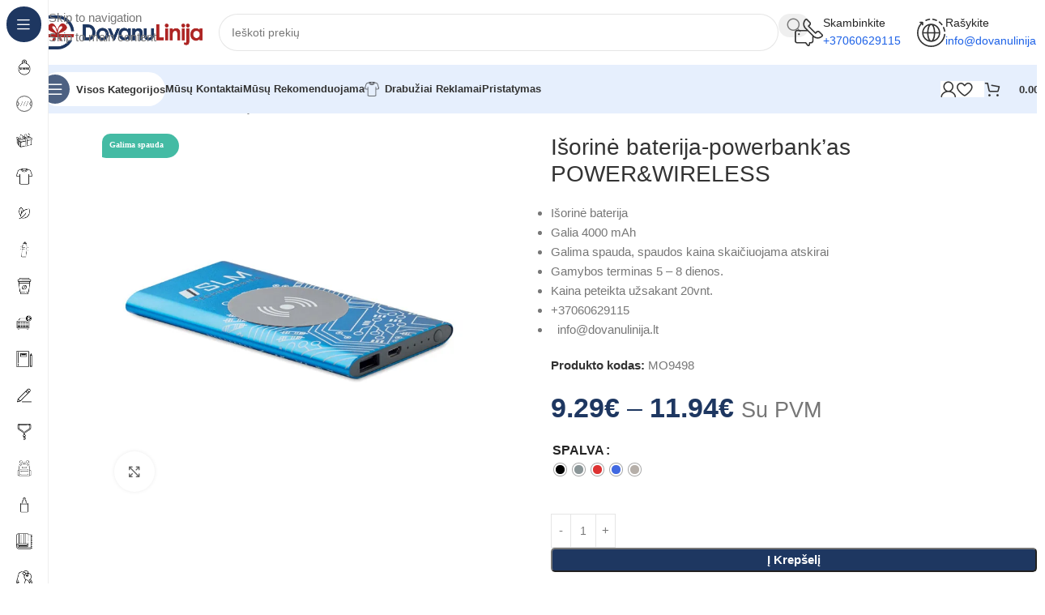

--- FILE ---
content_type: text/html; charset=UTF-8
request_url: https://dovanulinija.lt/shop/technologijos-ir-ju-aksesuarai/isorines-baterijos-power-bankai-su-logotipu-dovanu-linija/powerwireless/
body_size: 58712
content:
<!DOCTYPE html><html dir="ltr" lang="lt-LT" prefix="og: https://ogp.me/ns#"><head><script data-no-optimize="1">var litespeed_docref=sessionStorage.getItem("litespeed_docref");litespeed_docref&&(Object.defineProperty(document,"referrer",{get:function(){return litespeed_docref}}),sessionStorage.removeItem("litespeed_docref"));</script> <meta charset="UTF-8"><link rel="profile" href="https://gmpg.org/xfn/11"><link rel="pingback" href="https://dovanulinija.lt/xmlrpc.php"><meta name="description" content="Išorinė baterijaGalia 4000 mAhGalima spauda, spaudos kaina skaičiuojama atskiraiGamybos terminas 5 – 8 dienos.Kaina peteikta užsakant 20vnt.+37060629115 info@dovanulinija.lt" /><meta name="robots" content="max-image-preview:large" /><link rel="canonical" href="https://dovanulinija.lt/shop/technologijos-ir-ju-aksesuarai/isorines-baterijos-power-bankai-su-logotipu-dovanu-linija/powerwireless/" /><meta name="generator" content="All in One SEO (AIOSEO) 4.9.1" /><meta property="og:locale" content="lt_LT" /><meta property="og:site_name" content="Dovanulinija.lt - Verslo dovanos ir atributika" /><meta property="og:type" content="article" /><meta property="og:title" content="Išorinė baterija-powerbank’as POWER&amp;WIRELESS - Dovanulinija.lt" /><meta property="og:description" content="Išorinė baterijaGalia 4000 mAhGalima spauda, spaudos kaina skaičiuojama atskiraiGamybos terminas 5 – 8 dienos.Kaina peteikta užsakant 20vnt.+37060629115 info@dovanulinija.lt" /><meta property="og:url" content="https://dovanulinija.lt/shop/technologijos-ir-ju-aksesuarai/isorines-baterijos-power-bankai-su-logotipu-dovanu-linija/powerwireless/" /><meta property="article:published_time" content="2019-10-23T14:30:44+00:00" /><meta property="article:modified_time" content="2025-10-06T22:00:46+00:00" /><meta name="twitter:card" content="summary_large_image" /><meta name="twitter:title" content="Išorinė baterija-powerbank’as POWER&amp;WIRELESS - Dovanulinija.lt" /><meta name="twitter:description" content="Išorinė baterijaGalia 4000 mAhGalima spauda, spaudos kaina skaičiuojama atskiraiGamybos terminas 5 – 8 dienos.Kaina peteikta užsakant 20vnt.+37060629115 info@dovanulinija.lt" /> <script type="application/ld+json" class="aioseo-schema">{"@context":"https:\/\/schema.org","@graph":[{"@type":"BreadcrumbList","@id":"https:\/\/dovanulinija.lt\/shop\/technologijos-ir-ju-aksesuarai\/isorines-baterijos-power-bankai-su-logotipu-dovanu-linija\/powerwireless\/#breadcrumblist","itemListElement":[{"@type":"ListItem","@id":"https:\/\/dovanulinija.lt#listItem","position":1,"name":"Home","item":"https:\/\/dovanulinija.lt","nextItem":{"@type":"ListItem","@id":"https:\/\/dovanulinija.lt\/shop\/#listItem","name":"Katalogas"}},{"@type":"ListItem","@id":"https:\/\/dovanulinija.lt\/shop\/#listItem","position":2,"name":"Katalogas","item":"https:\/\/dovanulinija.lt\/shop\/","nextItem":{"@type":"ListItem","@id":"https:\/\/dovanulinija.lt\/produkto-kategorija\/technologijos-ir-ju-aksesuarai\/#listItem","name":"Technologijos ir j\u0173 aksesuarai"},"previousItem":{"@type":"ListItem","@id":"https:\/\/dovanulinija.lt#listItem","name":"Home"}},{"@type":"ListItem","@id":"https:\/\/dovanulinija.lt\/produkto-kategorija\/technologijos-ir-ju-aksesuarai\/#listItem","position":3,"name":"Technologijos ir j\u0173 aksesuarai","item":"https:\/\/dovanulinija.lt\/produkto-kategorija\/technologijos-ir-ju-aksesuarai\/","nextItem":{"@type":"ListItem","@id":"https:\/\/dovanulinija.lt\/produkto-kategorija\/technologijos-ir-ju-aksesuarai\/isorines-baterijos-power-bankai-su-logotipu-dovanu-linija\/#listItem","name":"I\u0161orin\u0117s baterijos, powerbank'ai su logotipu"},"previousItem":{"@type":"ListItem","@id":"https:\/\/dovanulinija.lt\/shop\/#listItem","name":"Katalogas"}},{"@type":"ListItem","@id":"https:\/\/dovanulinija.lt\/produkto-kategorija\/technologijos-ir-ju-aksesuarai\/isorines-baterijos-power-bankai-su-logotipu-dovanu-linija\/#listItem","position":4,"name":"I\u0161orin\u0117s baterijos, powerbank'ai su logotipu","item":"https:\/\/dovanulinija.lt\/produkto-kategorija\/technologijos-ir-ju-aksesuarai\/isorines-baterijos-power-bankai-su-logotipu-dovanu-linija\/","nextItem":{"@type":"ListItem","@id":"https:\/\/dovanulinija.lt\/shop\/technologijos-ir-ju-aksesuarai\/isorines-baterijos-power-bankai-su-logotipu-dovanu-linija\/powerwireless\/#listItem","name":"I\u0161orin\u0117 baterija-powerbank&#8217;as POWER&#038;WIRELESS"},"previousItem":{"@type":"ListItem","@id":"https:\/\/dovanulinija.lt\/produkto-kategorija\/technologijos-ir-ju-aksesuarai\/#listItem","name":"Technologijos ir j\u0173 aksesuarai"}},{"@type":"ListItem","@id":"https:\/\/dovanulinija.lt\/shop\/technologijos-ir-ju-aksesuarai\/isorines-baterijos-power-bankai-su-logotipu-dovanu-linija\/powerwireless\/#listItem","position":5,"name":"I\u0161orin\u0117 baterija-powerbank&#8217;as POWER&#038;WIRELESS","previousItem":{"@type":"ListItem","@id":"https:\/\/dovanulinija.lt\/produkto-kategorija\/technologijos-ir-ju-aksesuarai\/isorines-baterijos-power-bankai-su-logotipu-dovanu-linija\/#listItem","name":"I\u0161orin\u0117s baterijos, powerbank'ai su logotipu"}}]},{"@type":"ItemPage","@id":"https:\/\/dovanulinija.lt\/shop\/technologijos-ir-ju-aksesuarai\/isorines-baterijos-power-bankai-su-logotipu-dovanu-linija\/powerwireless\/#itempage","url":"https:\/\/dovanulinija.lt\/shop\/technologijos-ir-ju-aksesuarai\/isorines-baterijos-power-bankai-su-logotipu-dovanu-linija\/powerwireless\/","name":"I\u0161orin\u0117 baterija-powerbank\u2019as POWER&WIRELESS - Dovanulinija.lt","description":"I\u0161orin\u0117 baterijaGalia 4000 mAhGalima spauda, spaudos kaina skai\u010diuojama atskiraiGamybos terminas 5 \u2013 8 dienos.Kaina peteikta u\u017esakant 20vnt.+37060629115 info@dovanulinija.lt","inLanguage":"lt-LT","isPartOf":{"@id":"https:\/\/dovanulinija.lt\/#website"},"breadcrumb":{"@id":"https:\/\/dovanulinija.lt\/shop\/technologijos-ir-ju-aksesuarai\/isorines-baterijos-power-bankai-su-logotipu-dovanu-linija\/powerwireless\/#breadcrumblist"},"image":{"@type":"ImageObject","url":"https:\/\/dovanulinija.lt\/wp-content\/uploads\/2019\/10\/MO9498_03.jpg","@id":"https:\/\/dovanulinija.lt\/shop\/technologijos-ir-ju-aksesuarai\/isorines-baterijos-power-bankai-su-logotipu-dovanu-linija\/powerwireless\/#mainImage","width":700,"height":700},"primaryImageOfPage":{"@id":"https:\/\/dovanulinija.lt\/shop\/technologijos-ir-ju-aksesuarai\/isorines-baterijos-power-bankai-su-logotipu-dovanu-linija\/powerwireless\/#mainImage"},"datePublished":"2019-10-23T12:30:44-02:00","dateModified":"2025-10-06T20:00:46-02:00"},{"@type":"Organization","@id":"https:\/\/dovanulinija.lt\/#organization","name":"Dovanulinija.lt","description":"Verslo dovanos ir atributika","url":"https:\/\/dovanulinija.lt\/","logo":{"@type":"ImageObject","url":"https:\/\/dovanulinija.lt\/wp-content\/uploads\/2023\/06\/Dovanu-linija.png","@id":"https:\/\/dovanulinija.lt\/shop\/technologijos-ir-ju-aksesuarai\/isorines-baterijos-power-bankai-su-logotipu-dovanu-linija\/powerwireless\/#organizationLogo","width":2762,"height":575},"image":{"@id":"https:\/\/dovanulinija.lt\/shop\/technologijos-ir-ju-aksesuarai\/isorines-baterijos-power-bankai-su-logotipu-dovanu-linija\/powerwireless\/#organizationLogo"}},{"@type":"WebSite","@id":"https:\/\/dovanulinija.lt\/#website","url":"https:\/\/dovanulinija.lt\/","name":"Dovanulinija.lt","description":"Verslo dovanos ir atributika","inLanguage":"lt-LT","publisher":{"@id":"https:\/\/dovanulinija.lt\/#organization"}}]}</script> <title>Išorinė baterija-powerbank’as POWER&amp;WIRELESS - Dovanulinija.lt</title><link rel="canonical" href="https://dovanulinija.lt/shop/technologijos-ir-ju-aksesuarai/isorines-baterijos-power-bankai-su-logotipu-dovanu-linija/powerwireless/" /><meta property="og:locale" content="lt_LT" /><meta property="og:type" content="article" /><meta property="og:title" content="Išorinė baterija-powerbank&#039;as POWER&amp;WIRELESS - Dovanulinija.lt" /><meta property="og:description" content="Išorinė baterijaGalia 4000 mAhGalima spauda, spaudos kaina skaičiuojama atskiraiGamybos terminas 5 – 8 dienos.Kaina peteikta užsakant 20vnt.+37060629115  info@dovanulinija.lt" /><meta property="og:url" content="https://dovanulinija.lt/shop/technologijos-ir-ju-aksesuarai/isorines-baterijos-power-bankai-su-logotipu-dovanu-linija/powerwireless/" /><meta property="og:site_name" content="Dovanulinija.lt" /><meta property="article:modified_time" content="2025-10-06T22:00:46+00:00" /><meta property="og:image" content="https://dovanulinija.lt/wp-content/uploads/2019/10/MO9498_03.jpg" /><meta property="og:image:width" content="700" /><meta property="og:image:height" content="700" /><meta property="og:image:type" content="image/jpeg" /><meta name="twitter:card" content="summary_large_image" /> <script type="application/ld+json" class="yoast-schema-graph">{"@context":"https://schema.org","@graph":[{"@type":"WebPage","@id":"https://dovanulinija.lt/shop/technologijos-ir-ju-aksesuarai/isorines-baterijos-power-bankai-su-logotipu-dovanu-linija/powerwireless/","url":"https://dovanulinija.lt/shop/technologijos-ir-ju-aksesuarai/isorines-baterijos-power-bankai-su-logotipu-dovanu-linija/powerwireless/","name":"Išorinė baterija-powerbank'as POWER&WIRELESS - Dovanulinija.lt","isPartOf":{"@id":"https://dovanulinija.lt/#website"},"primaryImageOfPage":{"@id":"https://dovanulinija.lt/shop/technologijos-ir-ju-aksesuarai/isorines-baterijos-power-bankai-su-logotipu-dovanu-linija/powerwireless/#primaryimage"},"image":{"@id":"https://dovanulinija.lt/shop/technologijos-ir-ju-aksesuarai/isorines-baterijos-power-bankai-su-logotipu-dovanu-linija/powerwireless/#primaryimage"},"thumbnailUrl":"https://dovanulinija.lt/wp-content/uploads/2019/10/MO9498_03.jpg","datePublished":"2019-10-23T14:30:44+00:00","dateModified":"2025-10-06T22:00:46+00:00","breadcrumb":{"@id":"https://dovanulinija.lt/shop/technologijos-ir-ju-aksesuarai/isorines-baterijos-power-bankai-su-logotipu-dovanu-linija/powerwireless/#breadcrumb"},"inLanguage":"lt-LT","potentialAction":[{"@type":"ReadAction","target":["https://dovanulinija.lt/shop/technologijos-ir-ju-aksesuarai/isorines-baterijos-power-bankai-su-logotipu-dovanu-linija/powerwireless/"]}]},{"@type":"ImageObject","inLanguage":"lt-LT","@id":"https://dovanulinija.lt/shop/technologijos-ir-ju-aksesuarai/isorines-baterijos-power-bankai-su-logotipu-dovanu-linija/powerwireless/#primaryimage","url":"https://dovanulinija.lt/wp-content/uploads/2019/10/MO9498_03.jpg","contentUrl":"https://dovanulinija.lt/wp-content/uploads/2019/10/MO9498_03.jpg","width":700,"height":700},{"@type":"BreadcrumbList","@id":"https://dovanulinija.lt/shop/technologijos-ir-ju-aksesuarai/isorines-baterijos-power-bankai-su-logotipu-dovanu-linija/powerwireless/#breadcrumb","itemListElement":[{"@type":"ListItem","position":1,"name":"Home","item":"https://dovanulinija.lt/"},{"@type":"ListItem","position":2,"name":"Katalogas","item":"https://dovanulinija.lt/shop/"},{"@type":"ListItem","position":3,"name":"Išorinė baterija-powerbank&#8217;as POWER&#038;WIRELESS"}]},{"@type":"WebSite","@id":"https://dovanulinija.lt/#website","url":"https://dovanulinija.lt/","name":"Dovanulinija.lt","description":"Verslo dovanos ir atributika","potentialAction":[{"@type":"SearchAction","target":{"@type":"EntryPoint","urlTemplate":"https://dovanulinija.lt/?s={search_term_string}"},"query-input":{"@type":"PropertyValueSpecification","valueRequired":true,"valueName":"search_term_string"}}],"inLanguage":"lt-LT"}]}</script> <link rel='dns-prefetch' href='//fonts.googleapis.com' /><link rel="alternate" type="application/rss+xml" title="Dovanulinija.lt &raquo; Įrašų RSS srautas" href="https://dovanulinija.lt/feed/" /><link rel="alternate" type="application/rss+xml" title="Dovanulinija.lt &raquo; Komentarų RSS srautas" href="https://dovanulinija.lt/comments/feed/" /><link rel="alternate" title="oEmbed (JSON)" type="application/json+oembed" href="https://dovanulinija.lt/wp-json/oembed/1.0/embed?url=https%3A%2F%2Fdovanulinija.lt%2Fshop%2Ftechnologijos-ir-ju-aksesuarai%2Fisorines-baterijos-power-bankai-su-logotipu-dovanu-linija%2Fpowerwireless%2F" /><link rel="alternate" title="oEmbed (XML)" type="text/xml+oembed" href="https://dovanulinija.lt/wp-json/oembed/1.0/embed?url=https%3A%2F%2Fdovanulinija.lt%2Fshop%2Ftechnologijos-ir-ju-aksesuarai%2Fisorines-baterijos-power-bankai-su-logotipu-dovanu-linija%2Fpowerwireless%2F&#038;format=xml" /><style id='wp-img-auto-sizes-contain-inline-css' type='text/css'>img:is([sizes=auto i],[sizes^="auto," i]){contain-intrinsic-size:3000px 1500px}
/*# sourceURL=wp-img-auto-sizes-contain-inline-css */</style><link data-optimized="2" rel="stylesheet" href="https://dovanulinija.lt/wp-content/litespeed/css/d2cad3f6a8c582ffaa14fc5e5fecc210.css?ver=69d87" /><style id='berocket_products_label_style-inline-css' type='text/css'>.berocket_better_labels:before,
        .berocket_better_labels:after {
            clear: both;
            content: " ";
            display: block;
        }
        .berocket_better_labels.berocket_better_labels_image {
            position: absolute!important;
            top: 0px!important;
            bottom: 0px!important;
            left: 0px!important;
            right: 0px!important;
            pointer-events: none;
        }
        .berocket_better_labels.berocket_better_labels_image * {
            pointer-events: none;
        }
        .berocket_better_labels.berocket_better_labels_image img,
        .berocket_better_labels.berocket_better_labels_image .fa,
        .berocket_better_labels.berocket_better_labels_image .berocket_color_label,
        .berocket_better_labels.berocket_better_labels_image .berocket_image_background,
        .berocket_better_labels .berocket_better_labels_line .br_alabel,
        .berocket_better_labels .berocket_better_labels_line .br_alabel span {
            pointer-events: all;
        }
        .berocket_better_labels .berocket_color_label,
        .br_alabel .berocket_color_label {
            width: 100%;
            height: 100%;
            display: block;
        }
        .berocket_better_labels .berocket_better_labels_position_left {
            text-align:left;
            float: left;
            clear: left;
        }
        .berocket_better_labels .berocket_better_labels_position_center {
            text-align:center;
        }
        .berocket_better_labels .berocket_better_labels_position_right {
            text-align:right;
            float: right;
            clear: right;
        }
        .berocket_better_labels.berocket_better_labels_label {
            clear: both
        }
        .berocket_better_labels .berocket_better_labels_line {
            line-height: 1px;
        }
        .berocket_better_labels.berocket_better_labels_label .berocket_better_labels_line {
            clear: none;
        }
        .berocket_better_labels .berocket_better_labels_position_left .berocket_better_labels_line {
            clear: left;
        }
        .berocket_better_labels .berocket_better_labels_position_right .berocket_better_labels_line {
            clear: right;
        }
        .berocket_better_labels .berocket_better_labels_line .br_alabel {
            display: inline-block;
            position: relative;
            top: 0!important;
            left: 0!important;
            right: 0!important;
            line-height: 1px;
        }.berocket_better_labels .berocket_better_labels_position {
                display: flex;
                flex-direction: column;
            }
            .berocket_better_labels .berocket_better_labels_position.berocket_better_labels_position_left {
                align-items: start;
            }
            .berocket_better_labels .berocket_better_labels_position.berocket_better_labels_position_right {
                align-items: end;
            }
            .rtl .berocket_better_labels .berocket_better_labels_position.berocket_better_labels_position_left {
                align-items: end;
            }
            .rtl .berocket_better_labels .berocket_better_labels_position.berocket_better_labels_position_right {
                align-items: start;
            }
            .berocket_better_labels .berocket_better_labels_position.berocket_better_labels_position_center {
                align-items: center;
            }
            .berocket_better_labels .berocket_better_labels_position .berocket_better_labels_inline {
                display: flex;
                align-items: start;
            }
/*# sourceURL=berocket_products_label_style-inline-css */</style><style id='woocommerce-inline-inline-css' type='text/css'>.woocommerce form .form-row .required { visibility: visible; }
/*# sourceURL=woocommerce-inline-inline-css */</style><style id='woo-variation-swatches-inline-css' type='text/css'>:root {
--wvs-tick:url("data:image/svg+xml;utf8,%3Csvg filter='drop-shadow(0px 0px 2px rgb(0 0 0 / .8))' xmlns='http://www.w3.org/2000/svg'  viewBox='0 0 30 30'%3E%3Cpath fill='none' stroke='%23ffffff' stroke-linecap='round' stroke-linejoin='round' stroke-width='4' d='M4 16L11 23 27 7'/%3E%3C/svg%3E");

--wvs-cross:url("data:image/svg+xml;utf8,%3Csvg filter='drop-shadow(0px 0px 5px rgb(255 255 255 / .6))' xmlns='http://www.w3.org/2000/svg' width='72px' height='72px' viewBox='0 0 24 24'%3E%3Cpath fill='none' stroke='%23ff0000' stroke-linecap='round' stroke-width='0.6' d='M5 5L19 19M19 5L5 19'/%3E%3C/svg%3E");
--wvs-single-product-item-width:15px;
--wvs-single-product-item-height:15px;
--wvs-single-product-item-font-size:16px}
/*# sourceURL=woo-variation-swatches-inline-css */</style> <script type="litespeed/javascript" data-src="https://dovanulinija.lt/wp-includes/js/jquery/jquery.min.js" id="jquery-core-js"></script> <script id="wc-add-to-cart-js-extra" type="litespeed/javascript">var wc_add_to_cart_params={"ajax_url":"/wp-admin/admin-ajax.php","wc_ajax_url":"/?wc-ajax=%%endpoint%%","i18n_view_cart":"Krep\u0161elis","cart_url":"https://dovanulinija.lt/cart/","is_cart":"","cart_redirect_after_add":"no"}</script> <script id="wc-single-product-js-extra" type="litespeed/javascript">var wc_single_product_params={"i18n_required_rating_text":"Pasirinkite \u012fvertinim\u0105","i18n_rating_options":["1 i\u0161 5 \u017evaig\u017edu\u010di\u0173","2 i\u0161 5 \u017evaig\u017edu\u010di\u0173","3 i\u0161 5 \u017evaig\u017edu\u010di\u0173","4 i\u0161 5 \u017evaig\u017edu\u010di\u0173","5 i\u0161 5 \u017evaig\u017edu\u010di\u0173"],"i18n_product_gallery_trigger_text":"View full-screen image gallery","review_rating_required":"yes","flexslider":{"rtl":!1,"animation":"slide","smoothHeight":!0,"directionNav":!1,"controlNav":"thumbnails","slideshow":!1,"animationSpeed":500,"animationLoop":!1,"allowOneSlide":!1},"zoom_enabled":"","zoom_options":[],"photoswipe_enabled":"","photoswipe_options":{"shareEl":!1,"closeOnScroll":!1,"history":!1,"hideAnimationDuration":0,"showAnimationDuration":0},"flexslider_enabled":""}</script> <script id="woocommerce-js-extra" type="litespeed/javascript">var woocommerce_params={"ajax_url":"/wp-admin/admin-ajax.php","wc_ajax_url":"/?wc-ajax=%%endpoint%%","i18n_password_show":"Rodyti slapta\u017eod\u012f","i18n_password_hide":"Sl\u0117pti slapta\u017eod\u012f"}</script> <link rel="https://api.w.org/" href="https://dovanulinija.lt/wp-json/" /><link rel="alternate" title="JSON" type="application/json" href="https://dovanulinija.lt/wp-json/wp/v2/product/25690" /><link rel="EditURI" type="application/rsd+xml" title="RSD" href="https://dovanulinija.lt/xmlrpc.php?rsd" /><meta name="generator" content="WordPress 6.9" /><meta name="generator" content="WooCommerce 10.3.7" /><link rel='shortlink' href='https://dovanulinija.lt/?p=25690' /><style>.product .images {position: relative;}</style><style id="essential-blocks-global-styles">:root {
                --eb-global-primary-color: #101828;
--eb-global-secondary-color: #475467;
--eb-global-tertiary-color: #98A2B3;
--eb-global-text-color: #475467;
--eb-global-heading-color: #1D2939;
--eb-global-link-color: #444CE7;
--eb-global-background-color: #F9FAFB;
--eb-global-button-text-color: #FFFFFF;
--eb-global-button-background-color: #101828;
--eb-gradient-primary-color: linear-gradient(90deg, hsla(259, 84%, 78%, 1) 0%, hsla(206, 67%, 75%, 1) 100%);
--eb-gradient-secondary-color: linear-gradient(90deg, hsla(18, 76%, 85%, 1) 0%, hsla(203, 69%, 84%, 1) 100%);
--eb-gradient-tertiary-color: linear-gradient(90deg, hsla(248, 21%, 15%, 1) 0%, hsla(250, 14%, 61%, 1) 100%);
--eb-gradient-background-color: linear-gradient(90deg, rgb(250, 250, 250) 0%, rgb(233, 233, 233) 49%, rgb(244, 243, 243) 100%);

                --eb-tablet-breakpoint: 1024px;
--eb-mobile-breakpoint: 767px;

            }</style><meta name="viewport" content="width=device-width, initial-scale=1.0, maximum-scale=1.0, user-scalable=no"><link rel="preload" as="font" href="https://dovanulinija.lt/wp-content/themes/woodmart/fonts/woodmart-font-2-400.woff2?v=8.3.8" type="font/woff2" crossorigin>
<noscript><style>.woocommerce-product-gallery{ opacity: 1 !important; }</style></noscript><meta name="generator" content="Elementor 3.33.2; settings: css_print_method-external, google_font-enabled, font_display-auto"><style>.e-con.e-parent:nth-of-type(n+4):not(.e-lazyloaded):not(.e-no-lazyload),
				.e-con.e-parent:nth-of-type(n+4):not(.e-lazyloaded):not(.e-no-lazyload) * {
					background-image: none !important;
				}
				@media screen and (max-height: 1024px) {
					.e-con.e-parent:nth-of-type(n+3):not(.e-lazyloaded):not(.e-no-lazyload),
					.e-con.e-parent:nth-of-type(n+3):not(.e-lazyloaded):not(.e-no-lazyload) * {
						background-image: none !important;
					}
				}
				@media screen and (max-height: 640px) {
					.e-con.e-parent:nth-of-type(n+2):not(.e-lazyloaded):not(.e-no-lazyload),
					.e-con.e-parent:nth-of-type(n+2):not(.e-lazyloaded):not(.e-no-lazyload) * {
						background-image: none !important;
					}
				}</style><meta name="generator" content="Powered by Slider Revolution 6.7.32 - responsive, Mobile-Friendly Slider Plugin for WordPress with comfortable drag and drop interface." /><link rel="icon" href="https://dovanulinija.lt/wp-content/uploads/2021/10/cropped-dovanulinija-ikona-32x32.png" sizes="32x32" /><link rel="icon" href="https://dovanulinija.lt/wp-content/uploads/2021/10/cropped-dovanulinija-ikona-192x192.png" sizes="192x192" /><link rel="apple-touch-icon" href="https://dovanulinija.lt/wp-content/uploads/2021/10/cropped-dovanulinija-ikona-180x180.png" /><meta name="msapplication-TileImage" content="https://dovanulinija.lt/wp-content/uploads/2021/10/cropped-dovanulinija-ikona-270x270.png" /> <script type="litespeed/javascript">function setREVStartSize(e){window.RSIW=window.RSIW===undefined?window.innerWidth:window.RSIW;window.RSIH=window.RSIH===undefined?window.innerHeight:window.RSIH;try{var pw=document.getElementById(e.c).parentNode.offsetWidth,newh;pw=pw===0||isNaN(pw)||(e.l=="fullwidth"||e.layout=="fullwidth")?window.RSIW:pw;e.tabw=e.tabw===undefined?0:parseInt(e.tabw);e.thumbw=e.thumbw===undefined?0:parseInt(e.thumbw);e.tabh=e.tabh===undefined?0:parseInt(e.tabh);e.thumbh=e.thumbh===undefined?0:parseInt(e.thumbh);e.tabhide=e.tabhide===undefined?0:parseInt(e.tabhide);e.thumbhide=e.thumbhide===undefined?0:parseInt(e.thumbhide);e.mh=e.mh===undefined||e.mh==""||e.mh==="auto"?0:parseInt(e.mh,0);if(e.layout==="fullscreen"||e.l==="fullscreen")
newh=Math.max(e.mh,window.RSIH);else{e.gw=Array.isArray(e.gw)?e.gw:[e.gw];for(var i in e.rl)if(e.gw[i]===undefined||e.gw[i]===0)e.gw[i]=e.gw[i-1];e.gh=e.el===undefined||e.el===""||(Array.isArray(e.el)&&e.el.length==0)?e.gh:e.el;e.gh=Array.isArray(e.gh)?e.gh:[e.gh];for(var i in e.rl)if(e.gh[i]===undefined||e.gh[i]===0)e.gh[i]=e.gh[i-1];var nl=new Array(e.rl.length),ix=0,sl;e.tabw=e.tabhide>=pw?0:e.tabw;e.thumbw=e.thumbhide>=pw?0:e.thumbw;e.tabh=e.tabhide>=pw?0:e.tabh;e.thumbh=e.thumbhide>=pw?0:e.thumbh;for(var i in e.rl)nl[i]=e.rl[i]<window.RSIW?0:e.rl[i];sl=nl[0];for(var i in nl)if(sl>nl[i]&&nl[i]>0){sl=nl[i];ix=i}
var m=pw>(e.gw[ix]+e.tabw+e.thumbw)?1:(pw-(e.tabw+e.thumbw))/(e.gw[ix]);newh=(e.gh[ix]*m)+(e.tabh+e.thumbh)}
var el=document.getElementById(e.c);if(el!==null&&el)el.style.height=newh+"px";el=document.getElementById(e.c+"_wrapper");if(el!==null&&el){el.style.height=newh+"px";el.style.display="block"}}catch(e){console.log("Failure at Presize of Slider:"+e)}}</script> <style></style><style id="wd-style-header_331220-css" data-type="wd-style-header_331220">:root{
	--wd-top-bar-h: .00001px;
	--wd-top-bar-sm-h: .00001px;
	--wd-top-bar-sticky-h: .00001px;
	--wd-top-bar-brd-w: .00001px;

	--wd-header-general-h: 80px;
	--wd-header-general-sm-h: 60px;
	--wd-header-general-sticky-h: .00001px;
	--wd-header-general-brd-w: .00001px;

	--wd-header-bottom-h: 60px;
	--wd-header-bottom-sm-h: 60px;
	--wd-header-bottom-sticky-h: 60px;
	--wd-header-bottom-brd-w: .00001px;

	--wd-header-clone-h: .00001px;

	--wd-header-brd-w: calc(var(--wd-top-bar-brd-w) + var(--wd-header-general-brd-w) + var(--wd-header-bottom-brd-w));
	--wd-header-h: calc(var(--wd-top-bar-h) + var(--wd-header-general-h) + var(--wd-header-bottom-h) + var(--wd-header-brd-w));
	--wd-header-sticky-h: calc(var(--wd-top-bar-sticky-h) + var(--wd-header-general-sticky-h) + var(--wd-header-bottom-sticky-h) + var(--wd-header-clone-h) + var(--wd-header-brd-w));
	--wd-header-sm-h: calc(var(--wd-top-bar-sm-h) + var(--wd-header-general-sm-h) + var(--wd-header-bottom-sm-h) + var(--wd-header-brd-w));
}






.whb-header-bottom .wd-dropdown {
	margin-top: 9px;
}

.whb-header-bottom .wd-dropdown:after {
	height: 20px;
}

.whb-sticked .whb-header-bottom .wd-dropdown:not(.sub-sub-menu) {
	margin-top: 9px;
}

.whb-sticked .whb-header-bottom .wd-dropdown:not(.sub-sub-menu):after {
	height: 20px;
}


		
.whb-1yjd6g8pvqgh79uo6oce {
	--wd-form-brd-radius: 35px;
}
.whb-1yjd6g8pvqgh79uo6oce form.searchform {
	--wd-form-height: 46px;
}
.whb-pib2kc048q2n444im8gr.info-box-wrapper div.wd-info-box {
	--ib-icon-sp: 10px;
}
.whb-ao9406ic08x1lus1h7zu.info-box-wrapper div.wd-info-box {
	--ib-icon-sp: 10px;
}
.whb-row .whb-z4o6eqi1znmtf82f1h6b.wd-tools-element .wd-tools-inner, .whb-row .whb-z4o6eqi1znmtf82f1h6b.wd-tools-element > a > .wd-tools-icon {
	color: rgba(51, 51, 51, 1);
	background-color: rgba(255, 255, 255, 1);
}
.whb-row .whb-z4o6eqi1znmtf82f1h6b.wd-tools-element:hover .wd-tools-inner, .whb-row .whb-z4o6eqi1znmtf82f1h6b.wd-tools-element:hover > a > .wd-tools-icon {
	color: rgba(51, 51, 51, 0.7);
}
.whb-z4o6eqi1znmtf82f1h6b.wd-tools-element.wd-design-8 .wd-tools-icon {
	color: rgba(255, 255, 255, 1);
	background-color: rgba(30, 55, 97, 0.79);
}
.whb-z4o6eqi1znmtf82f1h6b.wd-tools-element.wd-design-8:hover .wd-tools-icon {
	color: rgba(255, 255, 255, 1);
}
.whb-row .whb-7qrb5r43fmh57lkx4dry.wd-tools-element .wd-tools-inner, .whb-row .whb-7qrb5r43fmh57lkx4dry.wd-tools-element > a > .wd-tools-icon {
	color: rgba(51, 51, 51, 1);
	background-color: rgba(255, 255, 255, 1);
}
.whb-row .whb-7qrb5r43fmh57lkx4dry.wd-tools-element:hover .wd-tools-inner, .whb-row .whb-7qrb5r43fmh57lkx4dry.wd-tools-element:hover > a > .wd-tools-icon {
	color: rgba(51, 51, 51, 0.7);
	background-color: rgba(255, 255, 255, 1);
}
.whb-row .whb-ad86so27lcwwiziptdg2.wd-tools-element .wd-tools-inner, .whb-row .whb-ad86so27lcwwiziptdg2.wd-tools-element > a > .wd-tools-icon {
	color: rgba(51, 51, 51, 1);
	background-color: rgba(255, 255, 255, 1);
}
.whb-row .whb-ad86so27lcwwiziptdg2.wd-tools-element:hover .wd-tools-inner, .whb-row .whb-ad86so27lcwwiziptdg2.wd-tools-element:hover > a > .wd-tools-icon {
	color: rgba(51, 51, 51, 0.7);
	background-color: rgba(255, 255, 255, 1);
}
.whb-row .whb-j9nqf397yrj3s8c855md.wd-tools-element .wd-tools-inner, .whb-row .whb-j9nqf397yrj3s8c855md.wd-tools-element > a > .wd-tools-icon {
	color: rgba(51, 51, 51, 1);
	background-color: rgba(255, 255, 255, 1);
}
.whb-row .whb-j9nqf397yrj3s8c855md.wd-tools-element:hover .wd-tools-inner, .whb-row .whb-j9nqf397yrj3s8c855md.wd-tools-element:hover > a > .wd-tools-icon {
	color: rgba(51, 51, 51, 0.7);
	background-color: rgba(255, 255, 255, 1);
}
.whb-kv1cizir1p1hjpwwydal {
	--wd-form-brd-radius: 35px;
}
.whb-kv1cizir1p1hjpwwydal form.searchform {
	--wd-form-height: 42px;
}
.whb-kv1cizir1p1hjpwwydal.wd-search-form.wd-header-search-form-mobile .searchform {
	--wd-form-bg: rgba(255, 255, 255, 1);
}
.whb-header-bottom {
	background-color: rgba(230, 239, 253, 1);
}</style><style id="wd-style-theme_settings_default-css" data-type="wd-style-theme_settings_default">@font-face {
	font-weight: normal;
	font-style: normal;
	font-family: "woodmart-font";
	src: url("//dovanulinija.lt/wp-content/themes/woodmart/fonts/woodmart-font-2-400.woff2?v=8.3.8") format("woff2");
	font-display:block;
}

:root {
	--wd-text-font: "Open Sans", Arial, Helvetica, sans-serif;
	--wd-text-font-weight: 400;
	--wd-text-color: #777777;
	--wd-text-font-size: 15px;
	--wd-title-font: "Lexend Deca", Arial, Helvetica, sans-serif;
	--wd-title-font-weight: 500;
	--wd-title-color: #242424;
	--wd-entities-title-font: "Lexend Deca", Arial, Helvetica, sans-serif;
	--wd-entities-title-font-weight: 500;
	--wd-entities-title-color: #333333;
	--wd-entities-title-color-hover: rgb(51 51 51 / 65%);
	--wd-alternative-font: "Lexend Deca", Arial, Helvetica, sans-serif;
	--wd-widget-title-font: "Lexend Deca", Arial, Helvetica, sans-serif;
	--wd-widget-title-font-weight: 500;
	--wd-widget-title-transform: capitalize;
	--wd-widget-title-color: #333;
	--wd-widget-title-font-size: 16px;
	--wd-header-el-font: "Open Sans", Arial, Helvetica, sans-serif;
	--wd-header-el-font-weight: 600;
	--wd-header-el-transform: capitalize;
	--wd-header-el-font-size: 13px;
	--wd-brd-radius: 10px;
	--wd-otl-style: dotted;
	--wd-otl-width: 2px;
	--wd-primary-color: rgb(30,55,97);
	--wd-alternative-color: rgba(28,97,231,0.2);
	--btn-default-bgcolor: rgb(30,55,97);
	--btn-default-bgcolor-hover: rgba(30,55,97,0.79);
	--btn-default-color: rgb(255,255,255);
	--btn-default-color-hover: rgb(0,0,0);
	--btn-accented-bgcolor: rgb(30,55,97);
	--btn-accented-bgcolor-hover: rgb(0,0,0);
	--btn-accented-color: rgb(255,255,255);
	--btn-accented-color-hover: rgb(255,255,255);
	--btn-transform: capitalize;
	--wd-form-brd-width: 1px;
	--notices-success-bg: #459647;
	--notices-success-color: #fff;
	--notices-warning-bg: #E0B252;
	--notices-warning-color: #fff;
	--wd-link-color: 1e3761;
	--wd-link-color-hover: rgb(173,38,36);
}
.wd-age-verify-wrap {
	--wd-popup-width: 500px;
}
.wd-popup.wd-promo-popup {
	background-color: #111111;
	background-image: none;
	background-repeat: no-repeat;
	background-size: contain;
	background-position: left center;
}
.wd-promo-popup-wrap {
	--wd-popup-width: 800px;
}
:is(.woodmart-archive-shop .wd-builder-off,.wd-wishlist-content,.related-and-upsells,.cart-collaterals,.wd-shop-product,.wd-fbt) .wd-products-with-bg, :is(.woodmart-archive-shop .wd-builder-off,.wd-wishlist-content,.related-and-upsells,.cart-collaterals,.wd-shop-product,.wd-fbt) .wd-products-with-bg :is(.wd-product,.wd-cat) {
	--wd-prod-bg:rgb(255,255,255);
	--wd-bordered-bg:rgb(255,255,255);
}
:is(.woodmart-woocommerce-layered-nav, .wd-product-category-filter) .wd-scroll-content {
	max-height: 223px;
}
.wd-page-title .wd-page-title-bg img {
	object-fit: cover;
	object-position: center center;
}
.wd-footer {
	background-color: #ffffff;
	background-image: none;
}
html .wd-nav-mobile > li > a {
	text-transform: capitalize;
}
html .post.wd-post:not(.blog-design-small) .wd-entities-title {
	font-size: 18px;
}
.page .wd-page-content {
	background-color: rgb(246,246,246);
	background-image: none;
}
.woodmart-archive-shop:not(.single-product) .wd-page-content {
	background-color: rgb(246,246,246);
	background-image: none;
}
.woodmart-archive-blog .wd-page-content {
	background-color: rgb(246,246,246);
	background-image: none;
}
html .wd-buy-now-btn {
	color: rgb(255,255,255);
	background: rgb(30,55,97);
}
html .wd-buy-now-btn:hover {
	color: rgb(255,255,255);
	background: rgba(30,55,97,0.79);
}
body, [class*=color-scheme-light], [class*=color-scheme-dark], .wd-search-form[class*="wd-header-search-form"] form.searchform, .wd-el-search .searchform {
	--wd-form-bg: rgb(255,255,255);
}
.mfp-wrap.wd-popup-quick-view-wrap {
	--wd-popup-width: 920px;
}
:root{
--wd-container-w: 1400px;
--wd-form-brd-radius: 5px;
--btn-default-brd-radius: 5px;
--btn-default-box-shadow: none;
--btn-default-box-shadow-hover: none;
--btn-accented-brd-radius: 5px;
--btn-accented-box-shadow: none;
--btn-accented-box-shadow-hover: none;
}

@media (min-width: 1400px) {
section.elementor-section.wd-section-stretch > .elementor-container {
margin-left: auto;
margin-right: auto;
}
}


.wd-page-title {
background-color: rgb(28,97,231);
}

.woocommerce.single-product #content div.product div.images,
.woocommerce.single-product div.product div.images,
.woocommerce-page.single-product #content div.product div.images,
.woocommerce-page.single-product div.product div.images {
max-width: 78%;
display: block;
width: 100% !important;
float: none !important;
margin-left: auto;
margin-right: auto;
}</style></head><body class="wp-singular product-template-default single single-product postid-25690 wp-theme-woodmart wp-child-theme-woodmart-child theme-woodmart woocommerce woocommerce-page woocommerce-no-js woo-variation-swatches wvs-behavior-blur wvs-theme-woodmart-child wvs-show-label wvs-tooltip wrapper-custom  categories-accordion-on woodmart-ajax-shop-on notifications-sticky sticky-toolbar-on wd-sticky-nav-enabled elementor-default elementor-kit-61504"> <script type="text/javascript" id="wd-flicker-fix">// Flicker fix.</script> <div class="wd-skip-links">
<a href="#menu-pagrindine-navigacija-dovanulinija-2023" class="wd-skip-navigation btn">
Skip to navigation					</a>
<a href="#main-content" class="wd-skip-content btn">
Skip to main content			</a></div><div class="wd-sticky-nav wd-hide-md"><div class="wd-sticky-nav-title">
<span>
Visos kategorijos					</span></div><ul id="menu-kategoriju-meniu" class="menu wd-nav wd-nav-vertical wd-nav-sticky wd-dis-act"><li id="menu-item-34113" class="menu-item menu-item-type-taxonomy menu-item-object-product_cat menu-item-34113 item-level-0 menu-simple-dropdown wd-event-hover" ><a href="https://dovanulinija.lt/produkto-kategorija/antistresinai-su-logotipu/" class="woodmart-nav-link"><img data-lazyloaded="1" src="[data-uri]" width="150" height="150" data-src="https://dovanulinija.lt/wp-content/uploads/2023/06/stress-150x150.png" class="wd-nav-img" alt="Antistresiniai kamuoliukai" decoding="async" data-srcset="https://dovanulinija.lt/wp-content/uploads/2023/06/stress-150x150.png 150w, https://dovanulinija.lt/wp-content/uploads/2023/06/stress-300x300.png 300w, https://dovanulinija.lt/wp-content/uploads/2023/06/stress-50x50.png 50w, https://dovanulinija.lt/wp-content/uploads/2023/06/stress-100x100.png 100w, https://dovanulinija.lt/wp-content/uploads/2023/06/stress.png 512w" data-sizes="(max-width: 150px) 100vw, 150px" /><span class="nav-link-text">Antistresiniai kamuoliukai</span></a></li><li id="menu-item-34120" class="menu-item menu-item-type-taxonomy menu-item-object-product_cat menu-item-34120 item-level-0 menu-simple-dropdown wd-event-hover" ><a href="https://dovanulinija.lt/produkto-kategorija/atsvaitas-su-spauda/" class="woodmart-nav-link"><img data-lazyloaded="1" src="[data-uri]" width="150" height="150" data-src="https://dovanulinija.lt/wp-content/uploads/2023/06/reflector-150x150.png" class="wd-nav-img" alt="Atšvaitai" decoding="async" data-srcset="https://dovanulinija.lt/wp-content/uploads/2023/06/reflector-150x150.png 150w, https://dovanulinija.lt/wp-content/uploads/2023/06/reflector-300x300.png 300w, https://dovanulinija.lt/wp-content/uploads/2023/06/reflector-50x50.png 50w, https://dovanulinija.lt/wp-content/uploads/2023/06/reflector-100x100.png 100w, https://dovanulinija.lt/wp-content/uploads/2023/06/reflector.png 512w" data-sizes="(max-width: 150px) 100vw, 150px" /><span class="nav-link-text">Atšvaitai</span></a></li><li id="menu-item-34122" class="menu-item menu-item-type-taxonomy menu-item-object-product_cat menu-item-34122 item-level-0 menu-simple-dropdown wd-event-hover" ><a href="https://dovanulinija.lt/produkto-kategorija/dovanu-rinkiniai/" class="woodmart-nav-link"><img data-lazyloaded="1" src="[data-uri]" width="150" height="150" data-src="https://dovanulinija.lt/wp-content/uploads/2023/06/gift-150x150.png" class="wd-nav-img" alt="Dovanų rinkiniai" decoding="async" data-srcset="https://dovanulinija.lt/wp-content/uploads/2023/06/gift-150x150.png 150w, https://dovanulinija.lt/wp-content/uploads/2023/06/gift-300x300.png 300w, https://dovanulinija.lt/wp-content/uploads/2023/06/gift-50x50.png 50w, https://dovanulinija.lt/wp-content/uploads/2023/06/gift-100x100.png 100w, https://dovanulinija.lt/wp-content/uploads/2023/06/gift.png 512w" data-sizes="(max-width: 150px) 100vw, 150px" /><span class="nav-link-text">Dovanų rinkiniai</span></a></li><li id="menu-item-34123" class="menu-item menu-item-type-taxonomy menu-item-object-product_cat menu-item-has-children menu-item-34123 item-level-0 menu-simple-dropdown wd-event-hover" ><a href="https://dovanulinija.lt/produkto-kategorija/drabuziai-reklamai/" class="woodmart-nav-link"><img data-lazyloaded="1" src="[data-uri]" width="150" height="150" data-src="https://dovanulinija.lt/wp-content/uploads/2023/06/022-tshirt-1-150x150.png" class="wd-nav-img" alt="Drabužiai reklamai" decoding="async" data-srcset="https://dovanulinija.lt/wp-content/uploads/2023/06/022-tshirt-1-150x150.png 150w, https://dovanulinija.lt/wp-content/uploads/2023/06/022-tshirt-1-300x300.png 300w, https://dovanulinija.lt/wp-content/uploads/2023/06/022-tshirt-1-50x50.png 50w, https://dovanulinija.lt/wp-content/uploads/2023/06/022-tshirt-1-100x100.png 100w, https://dovanulinija.lt/wp-content/uploads/2023/06/022-tshirt-1.png 512w" data-sizes="(max-width: 150px) 100vw, 150px" /><span class="nav-link-text">Drabužiai reklamai</span></a><div class="color-scheme-dark wd-design-default wd-dropdown-menu wd-dropdown"><div class="container wd-entry-content"><ul class="wd-sub-menu color-scheme-dark"><li id="menu-item-34124" class="menu-item menu-item-type-taxonomy menu-item-object-product_cat menu-item-34124 item-level-1 wd-event-hover" ><a href="https://dovanulinija.lt/produkto-kategorija/drabuziai-reklamai/dzemperiai-su-spauda/" class="woodmart-nav-link"><img data-lazyloaded="1" src="[data-uri]" width="150" height="150" data-src="https://dovanulinija.lt/wp-content/uploads/2023/06/019-hoodie-2-150x150.png" class="wd-nav-img" alt="Džemperiai" decoding="async" data-srcset="https://dovanulinija.lt/wp-content/uploads/2023/06/019-hoodie-2-150x150.png 150w, https://dovanulinija.lt/wp-content/uploads/2023/06/019-hoodie-2-300x300.png 300w, https://dovanulinija.lt/wp-content/uploads/2023/06/019-hoodie-2-50x50.png 50w, https://dovanulinija.lt/wp-content/uploads/2023/06/019-hoodie-2-100x100.png 100w, https://dovanulinija.lt/wp-content/uploads/2023/06/019-hoodie-2.png 512w" data-sizes="(max-width: 150px) 100vw, 150px" />Džemperiai</a></li><li id="menu-item-34126" class="menu-item menu-item-type-taxonomy menu-item-object-product_cat menu-item-34126 item-level-1 wd-event-hover" ><a href="https://dovanulinija.lt/produkto-kategorija/drabuziai-reklamai/marskineliai-su-imones-logotipu/" class="woodmart-nav-link"><img data-lazyloaded="1" src="[data-uri]" width="150" height="150" data-src="https://dovanulinija.lt/wp-content/uploads/2023/06/020-t-shirt-150x150.png" class="wd-nav-img" alt="Marškinėliai" decoding="async" data-srcset="https://dovanulinija.lt/wp-content/uploads/2023/06/020-t-shirt-150x150.png 150w, https://dovanulinija.lt/wp-content/uploads/2023/06/020-t-shirt-300x300.png 300w, https://dovanulinija.lt/wp-content/uploads/2023/06/020-t-shirt-50x50.png 50w, https://dovanulinija.lt/wp-content/uploads/2023/06/020-t-shirt-100x100.png 100w, https://dovanulinija.lt/wp-content/uploads/2023/06/020-t-shirt.png 512w" data-sizes="(max-width: 150px) 100vw, 150px" />Marškinėliai</a></li><li id="menu-item-34448" class="menu-item menu-item-type-taxonomy menu-item-object-product_cat menu-item-34448 item-level-1 wd-event-hover" ><a href="https://dovanulinija.lt/produkto-kategorija/drabuziai-reklamai/polo-marskineliai-su-spauda/" class="woodmart-nav-link"><img data-lazyloaded="1" src="[data-uri]" width="150" height="150" data-src="https://dovanulinija.lt/wp-content/uploads/2023/06/023-polo-shirt-150x150.png" class="wd-nav-img" alt="Polo marškinėliai" decoding="async" data-srcset="https://dovanulinija.lt/wp-content/uploads/2023/06/023-polo-shirt-150x150.png 150w, https://dovanulinija.lt/wp-content/uploads/2023/06/023-polo-shirt-300x300.png 300w, https://dovanulinija.lt/wp-content/uploads/2023/06/023-polo-shirt-50x50.png 50w, https://dovanulinija.lt/wp-content/uploads/2023/06/023-polo-shirt-100x100.png 100w, https://dovanulinija.lt/wp-content/uploads/2023/06/023-polo-shirt.png 512w" data-sizes="(max-width: 150px) 100vw, 150px" />Polo marškinėliai</a></li><li id="menu-item-34135" class="menu-item menu-item-type-taxonomy menu-item-object-product_cat menu-item-34135 item-level-1 wd-event-hover" ><a href="https://dovanulinija.lt/produkto-kategorija/kepures-su-logotipu/" class="woodmart-nav-link"><img data-lazyloaded="1" src="[data-uri]" width="150" height="150" data-src="https://dovanulinija.lt/wp-content/uploads/2023/06/026-cap-1-150x150.png" class="wd-nav-img" alt="Kepuraitės" decoding="async" data-srcset="https://dovanulinija.lt/wp-content/uploads/2023/06/026-cap-1-150x150.png 150w, https://dovanulinija.lt/wp-content/uploads/2023/06/026-cap-1-300x300.png 300w, https://dovanulinija.lt/wp-content/uploads/2023/06/026-cap-1-50x50.png 50w, https://dovanulinija.lt/wp-content/uploads/2023/06/026-cap-1-100x100.png 100w, https://dovanulinija.lt/wp-content/uploads/2023/06/026-cap-1.png 512w" data-sizes="(max-width: 150px) 100vw, 150px" />Kepuraitės</a></li><li id="menu-item-34125" class="menu-item menu-item-type-taxonomy menu-item-object-product_cat menu-item-34125 item-level-1 wd-event-hover" ><a href="https://dovanulinija.lt/produkto-kategorija/drabuziai-reklamai/lietpalciai-su-logotipu/" class="woodmart-nav-link">Lietpalčiai</a></li><li id="menu-item-34137" class="menu-item menu-item-type-taxonomy menu-item-object-product_cat menu-item-34137 item-level-1 wd-event-hover" ><a href="https://dovanulinija.lt/produkto-kategorija/skeciai-su-spauda/" class="woodmart-nav-link"><img data-lazyloaded="1" src="[data-uri]" width="150" height="150" data-src="https://dovanulinija.lt/wp-content/uploads/2023/06/016-umbrella-1-150x150.png" class="wd-nav-img" alt="Skėčiai" decoding="async" data-srcset="https://dovanulinija.lt/wp-content/uploads/2023/06/016-umbrella-1-150x150.png 150w, https://dovanulinija.lt/wp-content/uploads/2023/06/016-umbrella-1-300x300.png 300w, https://dovanulinija.lt/wp-content/uploads/2023/06/016-umbrella-1-50x50.png 50w, https://dovanulinija.lt/wp-content/uploads/2023/06/016-umbrella-1-100x100.png 100w, https://dovanulinija.lt/wp-content/uploads/2023/06/016-umbrella-1.png 512w" data-sizes="(max-width: 150px) 100vw, 150px" />Skėčiai</a></li></ul></div></div></li><li id="menu-item-34127" class="menu-item menu-item-type-taxonomy menu-item-object-product_cat menu-item-34127 item-level-0 menu-simple-dropdown wd-event-hover" ><a href="https://dovanulinija.lt/produkto-kategorija/ekologiskos-prekes-su-spauda/" class="woodmart-nav-link"><img data-lazyloaded="1" src="[data-uri]" width="150" height="150" data-src="https://dovanulinija.lt/wp-content/uploads/2023/06/leaves-150x150.png" class="wd-nav-img" alt="Ekologiškos prekės" decoding="async" data-srcset="https://dovanulinija.lt/wp-content/uploads/2023/06/leaves-150x150.png 150w, https://dovanulinija.lt/wp-content/uploads/2023/06/leaves-300x300.png 300w, https://dovanulinija.lt/wp-content/uploads/2023/06/leaves-50x50.png 50w, https://dovanulinija.lt/wp-content/uploads/2023/06/leaves-100x100.png 100w, https://dovanulinija.lt/wp-content/uploads/2023/06/leaves.png 512w" data-sizes="(max-width: 150px) 100vw, 150px" /><span class="nav-link-text">Ekologiškos prekės</span></a></li><li id="menu-item-34128" class="menu-item menu-item-type-taxonomy menu-item-object-product_cat menu-item-has-children menu-item-34128 item-level-0 menu-simple-dropdown wd-event-hover" ><a href="https://dovanulinija.lt/produkto-kategorija/gertuves-su-spauda/" class="woodmart-nav-link"><img data-lazyloaded="1" src="[data-uri]" width="150" height="150" data-src="https://dovanulinija.lt/wp-content/uploads/2023/06/002-water-bottle-1-150x150.png" class="wd-nav-img" alt="Gertuvės" decoding="async" data-srcset="https://dovanulinija.lt/wp-content/uploads/2023/06/002-water-bottle-1-150x150.png 150w, https://dovanulinija.lt/wp-content/uploads/2023/06/002-water-bottle-1-300x300.png 300w, https://dovanulinija.lt/wp-content/uploads/2023/06/002-water-bottle-1-50x50.png 50w, https://dovanulinija.lt/wp-content/uploads/2023/06/002-water-bottle-1-100x100.png 100w, https://dovanulinija.lt/wp-content/uploads/2023/06/002-water-bottle-1.png 512w" data-sizes="(max-width: 150px) 100vw, 150px" /><span class="nav-link-text">Gertuvės</span></a><div class="color-scheme-dark wd-design-default wd-dropdown-menu wd-dropdown"><div class="container wd-entry-content"><ul class="wd-sub-menu color-scheme-dark"><li id="menu-item-34449" class="menu-item menu-item-type-taxonomy menu-item-object-product_cat menu-item-34449 item-level-1 wd-event-hover" ><a href="https://dovanulinija.lt/produkto-kategorija/gertuves-su-spauda/gertuves/" class="woodmart-nav-link"><img data-lazyloaded="1" src="[data-uri]" width="150" height="150" data-src="https://dovanulinija.lt/wp-content/uploads/2023/06/003-water-flask-150x150.png" class="wd-nav-img" alt="Metalinės gertuvės" decoding="async" data-srcset="https://dovanulinija.lt/wp-content/uploads/2023/06/003-water-flask-150x150.png 150w, https://dovanulinija.lt/wp-content/uploads/2023/06/003-water-flask-300x300.png 300w, https://dovanulinija.lt/wp-content/uploads/2023/06/003-water-flask-50x50.png 50w, https://dovanulinija.lt/wp-content/uploads/2023/06/003-water-flask-100x100.png 100w, https://dovanulinija.lt/wp-content/uploads/2023/06/003-water-flask.png 512w" data-sizes="(max-width: 150px) 100vw, 150px" />Metalinės gertuvės</a></li><li id="menu-item-34450" class="menu-item menu-item-type-taxonomy menu-item-object-product_cat menu-item-34450 item-level-1 wd-event-hover" ><a href="https://dovanulinija.lt/produkto-kategorija/gertuves-su-spauda/gertuves-su-logotipu/" class="woodmart-nav-link"><img data-lazyloaded="1" src="[data-uri]" width="150" height="150" data-src="https://dovanulinija.lt/wp-content/uploads/2023/06/001-water-bottle-150x150.png" class="wd-nav-img" alt="Plastikinės gertuvės" decoding="async" data-srcset="https://dovanulinija.lt/wp-content/uploads/2023/06/001-water-bottle-150x150.png 150w, https://dovanulinija.lt/wp-content/uploads/2023/06/001-water-bottle-300x300.png 300w, https://dovanulinija.lt/wp-content/uploads/2023/06/001-water-bottle-50x50.png 50w, https://dovanulinija.lt/wp-content/uploads/2023/06/001-water-bottle-100x100.png 100w, https://dovanulinija.lt/wp-content/uploads/2023/06/001-water-bottle.png 512w" data-sizes="(max-width: 150px) 100vw, 150px" />Plastikinės gertuvės</a></li></ul></div></div></li><li id="menu-item-147137" class="menu-item menu-item-type-taxonomy menu-item-object-product_cat menu-item-has-children menu-item-147137 item-level-0 menu-simple-dropdown wd-event-hover" ><a href="https://dovanulinija.lt/produkto-kategorija/puodeliai-termosai-gertuves-puodeliai-su-logotipu/" class="woodmart-nav-link"><img data-lazyloaded="1" src="[data-uri]" width="150" height="150" data-src="https://dovanulinija.lt/wp-content/uploads/2023/06/007-coffee-150x150.png" class="wd-nav-img" alt="Puodeliai ir termo puodeliai" decoding="async" data-srcset="https://dovanulinija.lt/wp-content/uploads/2023/06/007-coffee-150x150.png 150w, https://dovanulinija.lt/wp-content/uploads/2023/06/007-coffee-300x300.png 300w, https://dovanulinija.lt/wp-content/uploads/2023/06/007-coffee-50x50.png 50w, https://dovanulinija.lt/wp-content/uploads/2023/06/007-coffee-100x100.png 100w, https://dovanulinija.lt/wp-content/uploads/2023/06/007-coffee.png 512w" data-sizes="(max-width: 150px) 100vw, 150px" /><span class="nav-link-text">Puodeliai ir termo puodeliai</span></a><div class="color-scheme-dark wd-design-default wd-dropdown-menu wd-dropdown"><div class="container wd-entry-content"><ul class="wd-sub-menu color-scheme-dark"><li id="menu-item-34129" class="menu-item menu-item-type-taxonomy menu-item-object-product_cat menu-item-34129 item-level-1 wd-event-hover" ><a href="https://dovanulinija.lt/produkto-kategorija/puodeliai-termosai-gertuves-puodeliai-su-logotipu/puodeliai-su-spauda/" class="woodmart-nav-link"><img data-lazyloaded="1" src="[data-uri]" width="150" height="150" data-src="https://dovanulinija.lt/wp-content/uploads/2023/06/006-coffee-cup-150x150.png" class="wd-nav-img" alt="Puodeliai" decoding="async" data-srcset="https://dovanulinija.lt/wp-content/uploads/2023/06/006-coffee-cup-150x150.png 150w, https://dovanulinija.lt/wp-content/uploads/2023/06/006-coffee-cup-300x300.png 300w, https://dovanulinija.lt/wp-content/uploads/2023/06/006-coffee-cup-50x50.png 50w, https://dovanulinija.lt/wp-content/uploads/2023/06/006-coffee-cup-100x100.png 100w, https://dovanulinija.lt/wp-content/uploads/2023/06/006-coffee-cup.png 512w" data-sizes="(max-width: 150px) 100vw, 150px" />Puodeliai</a></li><li id="menu-item-34130" class="menu-item menu-item-type-taxonomy menu-item-object-product_cat menu-item-34130 item-level-1 wd-event-hover" ><a href="https://dovanulinija.lt/produkto-kategorija/puodeliai-termosai-gertuves-puodeliai-su-logotipu/temo-puodeliai-su-logotipu/" class="woodmart-nav-link"><img data-lazyloaded="1" src="[data-uri]" width="150" height="150" data-src="https://dovanulinija.lt/wp-content/uploads/2023/06/009-paper-cup-150x150.png" class="wd-nav-img" alt="Termo puodeliai" decoding="async" data-srcset="https://dovanulinija.lt/wp-content/uploads/2023/06/009-paper-cup-150x150.png 150w, https://dovanulinija.lt/wp-content/uploads/2023/06/009-paper-cup-300x300.png 300w, https://dovanulinija.lt/wp-content/uploads/2023/06/009-paper-cup-50x50.png 50w, https://dovanulinija.lt/wp-content/uploads/2023/06/009-paper-cup-100x100.png 100w, https://dovanulinija.lt/wp-content/uploads/2023/06/009-paper-cup.png 512w" data-sizes="(max-width: 150px) 100vw, 150px" />Termo puodeliai</a></li></ul></div></div></li><li id="menu-item-34138" class="menu-item menu-item-type-taxonomy menu-item-object-product_cat current-product-ancestor menu-item-has-children menu-item-34138 item-level-0 menu-simple-dropdown wd-event-hover" ><a href="https://dovanulinija.lt/produkto-kategorija/technologijos-ir-ju-aksesuarai/" class="woodmart-nav-link"><img data-lazyloaded="1" src="[data-uri]" width="150" height="150" data-src="https://dovanulinija.lt/wp-content/uploads/2023/06/037-bluetooth-150x150.png" class="wd-nav-img" alt="Technologijų aksesuarai" decoding="async" data-srcset="https://dovanulinija.lt/wp-content/uploads/2023/06/037-bluetooth-150x150.png 150w, https://dovanulinija.lt/wp-content/uploads/2023/06/037-bluetooth-300x300.png 300w, https://dovanulinija.lt/wp-content/uploads/2023/06/037-bluetooth-50x50.png 50w, https://dovanulinija.lt/wp-content/uploads/2023/06/037-bluetooth-100x100.png 100w, https://dovanulinija.lt/wp-content/uploads/2023/06/037-bluetooth.png 512w" data-sizes="(max-width: 150px) 100vw, 150px" /><span class="nav-link-text">Technologijų aksesuarai</span></a><div class="color-scheme-dark wd-design-default wd-dropdown-menu wd-dropdown"><div class="container wd-entry-content"><ul class="wd-sub-menu color-scheme-dark"><li id="menu-item-34139" class="menu-item menu-item-type-taxonomy menu-item-object-product_cat menu-item-34139 item-level-1 wd-event-hover" ><a href="https://dovanulinija.lt/produkto-kategorija/technologijos-ir-ju-aksesuarai/bevieles-garso-koloneles-su-spauda/" class="woodmart-nav-link"><img data-lazyloaded="1" src="[data-uri]" width="150" height="150" data-src="https://dovanulinija.lt/wp-content/uploads/2023/06/035-speaker-150x150.png" class="wd-nav-img" alt="Bevielės garso kolonėlės" decoding="async" data-srcset="https://dovanulinija.lt/wp-content/uploads/2023/06/035-speaker-150x150.png 150w, https://dovanulinija.lt/wp-content/uploads/2023/06/035-speaker-300x300.png 300w, https://dovanulinija.lt/wp-content/uploads/2023/06/035-speaker-50x50.png 50w, https://dovanulinija.lt/wp-content/uploads/2023/06/035-speaker-100x100.png 100w, https://dovanulinija.lt/wp-content/uploads/2023/06/035-speaker.png 512w" data-sizes="(max-width: 150px) 100vw, 150px" />Bevielės garso kolonėlės</a></li><li id="menu-item-34141" class="menu-item menu-item-type-taxonomy menu-item-object-product_cat menu-item-34141 item-level-1 wd-event-hover" ><a href="https://dovanulinija.lt/produkto-kategorija/technologijos-ir-ju-aksesuarai/reklaminiai-telefonu-priedai-su-spauda-dovanu-linija/" class="woodmart-nav-link"><img data-lazyloaded="1" src="[data-uri]" width="150" height="150" data-src="https://dovanulinija.lt/wp-content/uploads/2023/06/045-wireless-charger-150x150.png" class="wd-nav-img" alt="Telefonų priedai" decoding="async" data-srcset="https://dovanulinija.lt/wp-content/uploads/2023/06/045-wireless-charger-150x150.png 150w, https://dovanulinija.lt/wp-content/uploads/2023/06/045-wireless-charger-300x300.png 300w, https://dovanulinija.lt/wp-content/uploads/2023/06/045-wireless-charger-50x50.png 50w, https://dovanulinija.lt/wp-content/uploads/2023/06/045-wireless-charger-100x100.png 100w, https://dovanulinija.lt/wp-content/uploads/2023/06/045-wireless-charger.png 512w" data-sizes="(max-width: 150px) 100vw, 150px" />Telefonų priedai</a></li><li id="menu-item-34140" class="menu-item menu-item-type-taxonomy menu-item-object-product_cat current-product-ancestor current-menu-parent current-product-parent menu-item-34140 item-level-1 wd-event-hover" ><a href="https://dovanulinija.lt/produkto-kategorija/technologijos-ir-ju-aksesuarai/isorines-baterijos-power-bankai-su-logotipu-dovanu-linija/" class="woodmart-nav-link"><img data-lazyloaded="1" src="[data-uri]" width="150" height="150" data-src="https://dovanulinija.lt/wp-content/uploads/2023/06/044-power-bank-2-150x150.png" class="wd-nav-img" alt="Išorinės baterijos / powerbank&#039;ai" decoding="async" data-srcset="https://dovanulinija.lt/wp-content/uploads/2023/06/044-power-bank-2-150x150.png 150w, https://dovanulinija.lt/wp-content/uploads/2023/06/044-power-bank-2-300x300.png 300w, https://dovanulinija.lt/wp-content/uploads/2023/06/044-power-bank-2-50x50.png 50w, https://dovanulinija.lt/wp-content/uploads/2023/06/044-power-bank-2-100x100.png 100w, https://dovanulinija.lt/wp-content/uploads/2023/06/044-power-bank-2.png 512w" data-sizes="(max-width: 150px) 100vw, 150px" />Išorinės baterijos / powerbank&#8217;ai</a></li></ul></div></div></li><li id="menu-item-147134" class="menu-item menu-item-type-taxonomy menu-item-object-product_cat menu-item-has-children menu-item-147134 item-level-0 menu-simple-dropdown wd-event-hover" ><a href="https://dovanulinija.lt/produkto-kategorija/bloknotas-su-spauda-ir-uzrasu-knygutes-su-spauda/" class="woodmart-nav-link"><img data-lazyloaded="1" src="[data-uri]" width="150" height="150" data-src="https://dovanulinija.lt/wp-content/uploads/2023/06/029-notebook-1-150x150.png" class="wd-nav-img" alt="Bloknotai ir užrašų knygutės" decoding="async" data-srcset="https://dovanulinija.lt/wp-content/uploads/2023/06/029-notebook-1-150x150.png 150w, https://dovanulinija.lt/wp-content/uploads/2023/06/029-notebook-1-300x300.png 300w, https://dovanulinija.lt/wp-content/uploads/2023/06/029-notebook-1-50x50.png 50w, https://dovanulinija.lt/wp-content/uploads/2023/06/029-notebook-1-100x100.png 100w, https://dovanulinija.lt/wp-content/uploads/2023/06/029-notebook-1.png 512w" data-sizes="(max-width: 150px) 100vw, 150px" /><span class="nav-link-text">Bloknotai ir užrašų knygutės</span></a><div class="color-scheme-dark wd-design-default wd-dropdown-menu wd-dropdown"><div class="container wd-entry-content"><ul class="wd-sub-menu color-scheme-dark"><li id="menu-item-34121" class="menu-item menu-item-type-taxonomy menu-item-object-product_cat menu-item-34121 item-level-1 wd-event-hover" ><a href="https://dovanulinija.lt/produkto-kategorija/bloknotas-su-spauda-ir-uzrasu-knygutes-su-spauda/" class="woodmart-nav-link"><img data-lazyloaded="1" src="[data-uri]" width="150" height="150" data-src="https://dovanulinija.lt/wp-content/uploads/2023/06/029-notebook-1-150x150.png" class="wd-nav-img" alt="Užrašų knygutės" decoding="async" data-srcset="https://dovanulinija.lt/wp-content/uploads/2023/06/029-notebook-1-150x150.png 150w, https://dovanulinija.lt/wp-content/uploads/2023/06/029-notebook-1-300x300.png 300w, https://dovanulinija.lt/wp-content/uploads/2023/06/029-notebook-1-50x50.png 50w, https://dovanulinija.lt/wp-content/uploads/2023/06/029-notebook-1-100x100.png 100w, https://dovanulinija.lt/wp-content/uploads/2023/06/029-notebook-1.png 512w" data-sizes="(max-width: 150px) 100vw, 150px" />Užrašų knygutės</a></li></ul></div></div></li><li id="menu-item-147135" class="menu-item menu-item-type-taxonomy menu-item-object-product_cat menu-item-has-children menu-item-147135 item-level-0 menu-simple-dropdown wd-event-hover" ><a href="https://dovanulinija.lt/produkto-kategorija/rasymo-priemones-tusinukai-su-spauda/" class="woodmart-nav-link"><img data-lazyloaded="1" src="[data-uri]" width="150" height="150" data-src="https://dovanulinija.lt/wp-content/uploads/2023/06/055-pencil-1-150x150.png" class="wd-nav-img" alt="Tušinukai, pieštukai, rašiklių rinkiniai" decoding="async" data-srcset="https://dovanulinija.lt/wp-content/uploads/2023/06/055-pencil-1-150x150.png 150w, https://dovanulinija.lt/wp-content/uploads/2023/06/055-pencil-1-300x300.png 300w, https://dovanulinija.lt/wp-content/uploads/2023/06/055-pencil-1-50x50.png 50w, https://dovanulinija.lt/wp-content/uploads/2023/06/055-pencil-1-100x100.png 100w, https://dovanulinija.lt/wp-content/uploads/2023/06/055-pencil-1.png 512w" data-sizes="(max-width: 150px) 100vw, 150px" /><span class="nav-link-text">Tušinukai, pieštukai, rašiklių rinkiniai</span></a><div class="color-scheme-dark wd-design-default wd-dropdown-menu wd-dropdown"><div class="container wd-entry-content"><ul class="wd-sub-menu color-scheme-dark"><li id="menu-item-34143" class="menu-item menu-item-type-taxonomy menu-item-object-product_cat menu-item-34143 item-level-1 wd-event-hover" ><a href="https://dovanulinija.lt/produkto-kategorija/rasymo-priemones-tusinukai-su-spauda/tusinukai-su-logotipu/" class="woodmart-nav-link"><img data-lazyloaded="1" src="[data-uri]" width="150" height="150" data-src="https://dovanulinija.lt/wp-content/uploads/2023/06/057-pen-2-150x150.png" class="wd-nav-img" alt="Tušinukai" decoding="async" data-srcset="https://dovanulinija.lt/wp-content/uploads/2023/06/057-pen-2-150x150.png 150w, https://dovanulinija.lt/wp-content/uploads/2023/06/057-pen-2-300x300.png 300w, https://dovanulinija.lt/wp-content/uploads/2023/06/057-pen-2-50x50.png 50w, https://dovanulinija.lt/wp-content/uploads/2023/06/057-pen-2-100x100.png 100w, https://dovanulinija.lt/wp-content/uploads/2023/06/057-pen-2.png 512w" data-sizes="(max-width: 150px) 100vw, 150px" />Tušinukai</a></li><li id="menu-item-34142" class="menu-item menu-item-type-taxonomy menu-item-object-product_cat menu-item-34142 item-level-1 wd-event-hover" ><a href="https://dovanulinija.lt/produkto-kategorija/rasymo-priemones-tusinukai-su-spauda/piestukai-su-spauda/" class="woodmart-nav-link"><img data-lazyloaded="1" src="[data-uri]" width="150" height="150" data-src="https://dovanulinija.lt/wp-content/uploads/2023/06/053-pencil-150x150.png" class="wd-nav-img" alt="Pieštukai" decoding="async" data-srcset="https://dovanulinija.lt/wp-content/uploads/2023/06/053-pencil-150x150.png 150w, https://dovanulinija.lt/wp-content/uploads/2023/06/053-pencil-300x300.png 300w, https://dovanulinija.lt/wp-content/uploads/2023/06/053-pencil-50x50.png 50w, https://dovanulinija.lt/wp-content/uploads/2023/06/053-pencil-100x100.png 100w, https://dovanulinija.lt/wp-content/uploads/2023/06/053-pencil.png 512w" data-sizes="(max-width: 150px) 100vw, 150px" />Pieštukai</a></li></ul></div></div></li><li id="menu-item-34131" class="menu-item menu-item-type-taxonomy menu-item-object-product_cat menu-item-34131 item-level-0 menu-simple-dropdown wd-event-hover" ><a href="https://dovanulinija.lt/produkto-kategorija/kaklajuostes-su-spauda/" class="woodmart-nav-link"><img data-lazyloaded="1" src="[data-uri]" width="150" height="150" data-src="https://dovanulinija.lt/wp-content/uploads/2023/06/lanyard-150x150.png" class="wd-nav-img" alt="Kaklajuostės" decoding="async" data-srcset="https://dovanulinija.lt/wp-content/uploads/2023/06/lanyard-150x150.png 150w, https://dovanulinija.lt/wp-content/uploads/2023/06/lanyard-300x300.png 300w, https://dovanulinija.lt/wp-content/uploads/2023/06/lanyard-50x50.png 50w, https://dovanulinija.lt/wp-content/uploads/2023/06/lanyard-100x100.png 100w, https://dovanulinija.lt/wp-content/uploads/2023/06/lanyard.png 512w" data-sizes="(max-width: 150px) 100vw, 150px" /><span class="nav-link-text">Kaklajuostės</span></a></li><li id="menu-item-34136" class="menu-item menu-item-type-taxonomy menu-item-object-product_cat menu-item-34136 item-level-0 menu-simple-dropdown wd-event-hover" ><a href="https://dovanulinija.lt/produkto-kategorija/reklamines-kuprines-su-spauda/" class="woodmart-nav-link"><img data-lazyloaded="1" src="[data-uri]" width="150" height="150" data-src="https://dovanulinija.lt/wp-content/uploads/2023/06/010-bag-150x150.png" class="wd-nav-img" alt="Kuprinės" decoding="async" data-srcset="https://dovanulinija.lt/wp-content/uploads/2023/06/010-bag-150x150.png 150w, https://dovanulinija.lt/wp-content/uploads/2023/06/010-bag-300x300.png 300w, https://dovanulinija.lt/wp-content/uploads/2023/06/010-bag-50x50.png 50w, https://dovanulinija.lt/wp-content/uploads/2023/06/010-bag-100x100.png 100w, https://dovanulinija.lt/wp-content/uploads/2023/06/010-bag.png 512w" data-sizes="(max-width: 150px) 100vw, 150px" /><span class="nav-link-text">Kuprinės</span></a></li><li id="menu-item-34132" class="menu-item menu-item-type-taxonomy menu-item-object-product_cat menu-item-34132 item-level-0 menu-simple-dropdown wd-event-hover" ><a href="https://dovanulinija.lt/produkto-kategorija/medziaginiai-maiseliai-su-spauda/" class="woodmart-nav-link"><img data-lazyloaded="1" src="[data-uri]" width="150" height="150" data-src="https://dovanulinija.lt/wp-content/uploads/2023/06/014-tote-bag-1-150x150.png" class="wd-nav-img" alt="Maišeliai" decoding="async" data-srcset="https://dovanulinija.lt/wp-content/uploads/2023/06/014-tote-bag-1-150x150.png 150w, https://dovanulinija.lt/wp-content/uploads/2023/06/014-tote-bag-1-300x300.png 300w, https://dovanulinija.lt/wp-content/uploads/2023/06/014-tote-bag-1-50x50.png 50w, https://dovanulinija.lt/wp-content/uploads/2023/06/014-tote-bag-1-100x100.png 100w, https://dovanulinija.lt/wp-content/uploads/2023/06/014-tote-bag-1.png 512w" data-sizes="(max-width: 150px) 100vw, 150px" /><span class="nav-link-text">Maišeliai</span></a></li><li id="menu-item-34133" class="menu-item menu-item-type-taxonomy menu-item-object-product_cat menu-item-34133 item-level-0 menu-simple-dropdown wd-event-hover" ><a href="https://dovanulinija.lt/produkto-kategorija/pledai-su-spauda/" class="woodmart-nav-link"><img data-lazyloaded="1" src="[data-uri]" width="150" height="150" data-src="https://dovanulinija.lt/wp-content/uploads/2023/06/blanket-150x150.png" class="wd-nav-img" alt="Pledai" decoding="async" data-srcset="https://dovanulinija.lt/wp-content/uploads/2023/06/blanket-150x150.png 150w, https://dovanulinija.lt/wp-content/uploads/2023/06/blanket-300x300.png 300w, https://dovanulinija.lt/wp-content/uploads/2023/06/blanket-50x50.png 50w, https://dovanulinija.lt/wp-content/uploads/2023/06/blanket-100x100.png 100w, https://dovanulinija.lt/wp-content/uploads/2023/06/blanket.png 512w" data-sizes="(max-width: 150px) 100vw, 150px" /><span class="nav-link-text">Pledai</span></a></li><li id="menu-item-34134" class="menu-item menu-item-type-taxonomy menu-item-object-product_cat menu-item-34134 item-level-0 menu-simple-dropdown wd-event-hover" ><a href="https://dovanulinija.lt/produkto-kategorija/raktu-pakabukai-su-logotipu/" class="woodmart-nav-link"><img data-lazyloaded="1" src="[data-uri]" width="150" height="150" data-src="https://dovanulinija.lt/wp-content/uploads/2023/06/keychain-150x150.png" class="wd-nav-img" alt="Raktų pakabukai" decoding="async" data-srcset="https://dovanulinija.lt/wp-content/uploads/2023/06/keychain-150x150.png 150w, https://dovanulinija.lt/wp-content/uploads/2023/06/keychain-300x300.png 300w, https://dovanulinija.lt/wp-content/uploads/2023/06/keychain-50x50.png 50w, https://dovanulinija.lt/wp-content/uploads/2023/06/keychain-100x100.png 100w, https://dovanulinija.lt/wp-content/uploads/2023/06/keychain.png 512w" data-sizes="(max-width: 150px) 100vw, 150px" /><span class="nav-link-text">Raktų pakabukai</span></a></li><li id="menu-item-34144" class="menu-item menu-item-type-taxonomy menu-item-object-product_cat menu-item-34144 item-level-0 menu-simple-dropdown wd-event-hover" ><a href="https://dovanulinija.lt/produkto-kategorija/zaidimai-su-spauda/" class="woodmart-nav-link"><img data-lazyloaded="1" src="[data-uri]" width="150" height="150" data-src="https://dovanulinija.lt/wp-content/uploads/2023/06/playing-cards-150x150.png" class="wd-nav-img" alt="Žaidimai" decoding="async" data-srcset="https://dovanulinija.lt/wp-content/uploads/2023/06/playing-cards-150x150.png 150w, https://dovanulinija.lt/wp-content/uploads/2023/06/playing-cards-300x300.png 300w, https://dovanulinija.lt/wp-content/uploads/2023/06/playing-cards-50x50.png 50w, https://dovanulinija.lt/wp-content/uploads/2023/06/playing-cards-100x100.png 100w, https://dovanulinija.lt/wp-content/uploads/2023/06/playing-cards.png 512w" data-sizes="(max-width: 150px) 100vw, 150px" /><span class="nav-link-text">Žaidimai</span></a></li></ul></div><div class="wd-page-wrapper website-wrapper"><header class="whb-header whb-header_331220 whb-sticky-shadow whb-scroll-stick whb-sticky-real whb-hide-on-scroll"><div class="whb-main-header"><div class="whb-row whb-general-header whb-not-sticky-row whb-without-bg whb-without-border whb-color-dark whb-flex-flex-middle"><div class="container"><div class="whb-flex-row whb-general-header-inner"><div class="whb-column whb-col-left whb-column8 whb-visible-lg"><div class="site-logo whb-bzp5bspb9k6djgt1sfo9 wd-switch-logo">
<a href="https://dovanulinija.lt/" class="wd-logo wd-main-logo" rel="home" aria-label="Site logo">
<img data-lazyloaded="1" src="[data-uri]" width="2762" height="575" data-src="https://dovanulinija.lt/wp-content/uploads/2023/06/Dovanu-linija.png" class="attachment-full size-full" alt="" style="max-width:200px;" decoding="async" data-srcset="https://dovanulinija.lt/wp-content/uploads/2023/06/Dovanu-linija.png 2762w, https://dovanulinija.lt/wp-content/uploads/2023/06/Dovanu-linija-150x31.png 150w, https://dovanulinija.lt/wp-content/uploads/2023/06/Dovanu-linija-1200x250.png 1200w, https://dovanulinija.lt/wp-content/uploads/2023/06/Dovanu-linija-300x62.png 300w, https://dovanulinija.lt/wp-content/uploads/2023/06/Dovanu-linija-1024x213.png 1024w, https://dovanulinija.lt/wp-content/uploads/2023/06/Dovanu-linija-768x160.png 768w, https://dovanulinija.lt/wp-content/uploads/2023/06/Dovanu-linija-1536x320.png 1536w, https://dovanulinija.lt/wp-content/uploads/2023/06/Dovanu-linija-2048x426.png 2048w" data-sizes="(max-width: 2762px) 100vw, 2762px" />	</a>
<a href="https://dovanulinija.lt/" class="wd-logo wd-sticky-logo" rel="home">
<img data-lazyloaded="1" src="[data-uri]" width="2762" height="575" data-src="https://dovanulinija.lt/wp-content/uploads/2023/06/Dovanu-linija.png" class="attachment-full size-full" alt="" style="max-width:150px;" decoding="async" data-srcset="https://dovanulinija.lt/wp-content/uploads/2023/06/Dovanu-linija.png 2762w, https://dovanulinija.lt/wp-content/uploads/2023/06/Dovanu-linija-150x31.png 150w, https://dovanulinija.lt/wp-content/uploads/2023/06/Dovanu-linija-1200x250.png 1200w, https://dovanulinija.lt/wp-content/uploads/2023/06/Dovanu-linija-300x62.png 300w, https://dovanulinija.lt/wp-content/uploads/2023/06/Dovanu-linija-1024x213.png 1024w, https://dovanulinija.lt/wp-content/uploads/2023/06/Dovanu-linija-768x160.png 768w, https://dovanulinija.lt/wp-content/uploads/2023/06/Dovanu-linija-1536x320.png 1536w, https://dovanulinija.lt/wp-content/uploads/2023/06/Dovanu-linija-2048x426.png 2048w" data-sizes="(max-width: 2762px) 100vw, 2762px" />		</a></div></div><div class="whb-column whb-col-center whb-column9 whb-visible-lg"><div class="whb-space-element whb-ehnl3fk1csa732jpws1w " style="width:20px;"></div><div class="wd-search-form  wd-header-search-form wd-display-form whb-1yjd6g8pvqgh79uo6oce"><form role="search" method="get" class="searchform  wd-style-with-bg-2 woodmart-ajax-search" action="https://dovanulinija.lt/"  data-thumbnail="1" data-price="1" data-post_type="product" data-count="20" data-sku="0" data-symbols_count="3" data-include_cat_search="no" autocomplete="off">
<input type="text" class="s" placeholder="Ieškoti prekių" value="" name="s" aria-label="Search" title="Ieškoti prekių" required/>
<input type="hidden" name="post_type" value="product"><span tabindex="0" aria-label="Clear search" class="wd-clear-search wd-role-btn wd-hide"></span>
<button type="submit" class="searchsubmit">
<span>
Search		</span>
</button></form><div class="wd-search-results-wrapper"><div class="wd-search-results wd-dropdown-results wd-dropdown wd-scroll"><div class="wd-scroll-content"></div></div></div></div><div class="whb-space-element whb-a5m73kqiigxps2jh6iyk " style="width:20px;"></div></div><div class="whb-column whb-col-right whb-column10 whb-visible-lg"><div class="info-box-wrapper  whb-pib2kc048q2n444im8gr"><div id="wd-6973c01719d40" class=" wd-info-box text-left box-icon-align-left box-style-base color-scheme- wd-bg-none wd-items-middle"><div class="box-icon-wrapper  box-with-icon box-icon-simple"><div class="info-box-icon"><div class="info-svg-wrapper" style="width: 35px;height: 35px;"><img data-lazyloaded="1" src="[data-uri]"  data-src="https://dovanulinija.lt/wp-content/uploads/2023/02/support.svg" title="support" loading="lazy" width="35" height="35"></div></div></div><div class="info-box-content"><div class="info-box-inner reset-last-child"><h6 style="margin-bottom: 0; font-size: 14px;">Skambinkite</h6><p><span style="color: #1c61e7; font-size: 14px;"><a href="tel:+37060629115">+37060629115</a></span></p></div></div></div></div><div class="whb-space-element whb-jdl1657dqiqpcmggyvsj " style="width:20px;"></div><div class="info-box-wrapper  whb-ao9406ic08x1lus1h7zu"><div id="wd-6973c0171a2df" class=" wd-info-box text-left box-icon-align-left box-style-base color-scheme- wd-bg-none wd-items-middle"><div class="box-icon-wrapper  box-with-icon box-icon-simple"><div class="info-box-icon"><div class="info-svg-wrapper" style="width: 35px;height: 35px;"><img data-lazyloaded="1" src="[data-uri]"  data-src="https://dovanulinija.lt/wp-content/uploads/2023/02/worldwide.svg" title="worldwide" loading="lazy" width="35" height="35"></div></div></div><div class="info-box-content"><div class="info-box-inner reset-last-child"><h6 style="margin-bottom: 0; font-size: 14px;">Rašykite</h6><p><span style="color: #1c61e7; font-size: 14px;">info@dovanulinija.lt</span></p></div></div></div></div></div><div class="whb-column whb-mobile-left whb-column_mobile2 whb-hidden-lg"><div class="wd-tools-element wd-header-mobile-nav wd-style-icon wd-design-1 whb-2pcq59rrgv7khz6hxoix">
<a href="#" rel="nofollow" aria-label="Open mobile menu">
<span class="wd-tools-icon">
</span><span class="wd-tools-text">Meniu</span></a></div></div><div class="whb-column whb-mobile-center whb-column_mobile3 whb-hidden-lg"><div class="site-logo whb-6lvqrjsza949eimu5x5z wd-switch-logo">
<a href="https://dovanulinija.lt/" class="wd-logo wd-main-logo" rel="home" aria-label="Site logo">
<img data-lazyloaded="1" src="[data-uri]" width="2762" height="575" data-src="https://dovanulinija.lt/wp-content/uploads/2023/06/Dovanu-linija.png" class="attachment-full size-full" alt="" style="max-width:180px;" decoding="async" data-srcset="https://dovanulinija.lt/wp-content/uploads/2023/06/Dovanu-linija.png 2762w, https://dovanulinija.lt/wp-content/uploads/2023/06/Dovanu-linija-150x31.png 150w, https://dovanulinija.lt/wp-content/uploads/2023/06/Dovanu-linija-1200x250.png 1200w, https://dovanulinija.lt/wp-content/uploads/2023/06/Dovanu-linija-300x62.png 300w, https://dovanulinija.lt/wp-content/uploads/2023/06/Dovanu-linija-1024x213.png 1024w, https://dovanulinija.lt/wp-content/uploads/2023/06/Dovanu-linija-768x160.png 768w, https://dovanulinija.lt/wp-content/uploads/2023/06/Dovanu-linija-1536x320.png 1536w, https://dovanulinija.lt/wp-content/uploads/2023/06/Dovanu-linija-2048x426.png 2048w" data-sizes="(max-width: 2762px) 100vw, 2762px" />	</a>
<a href="https://dovanulinija.lt/" class="wd-logo wd-sticky-logo" rel="home">
<img data-lazyloaded="1" src="[data-uri]" width="2762" height="575" data-src="https://dovanulinija.lt/wp-content/uploads/2023/06/Dovanu-linija.png" class="attachment-full size-full" alt="" style="max-width:150px;" decoding="async" data-srcset="https://dovanulinija.lt/wp-content/uploads/2023/06/Dovanu-linija.png 2762w, https://dovanulinija.lt/wp-content/uploads/2023/06/Dovanu-linija-150x31.png 150w, https://dovanulinija.lt/wp-content/uploads/2023/06/Dovanu-linija-1200x250.png 1200w, https://dovanulinija.lt/wp-content/uploads/2023/06/Dovanu-linija-300x62.png 300w, https://dovanulinija.lt/wp-content/uploads/2023/06/Dovanu-linija-1024x213.png 1024w, https://dovanulinija.lt/wp-content/uploads/2023/06/Dovanu-linija-768x160.png 768w, https://dovanulinija.lt/wp-content/uploads/2023/06/Dovanu-linija-1536x320.png 1536w, https://dovanulinija.lt/wp-content/uploads/2023/06/Dovanu-linija-2048x426.png 2048w" data-sizes="(max-width: 2762px) 100vw, 2762px" />		</a></div></div><div class="whb-column whb-mobile-right whb-column_mobile4 whb-hidden-lg"><div class="wd-header-my-account wd-tools-element wd-event-hover wd-design-1 wd-account-style-icon login-side-opener whb-hehq7b9i6crxiw1rjzt3">
<a href="https://dovanulinija.lt/my-account/" title="My account">
<span class="wd-tools-icon">
</span>
<span class="wd-tools-text">
Prisijungti / Registruotis			</span></a></div></div></div></div></div><div class="whb-row whb-header-bottom whb-sticky-row whb-with-bg whb-without-border whb-color-dark whb-flex-flex-middle"><div class="container"><div class="whb-flex-row whb-header-bottom-inner"><div class="whb-column whb-col-left whb-column11 whb-visible-lg"><div class="wd-tools-element wd-header-sticky-nav wd-style-text wd-design-8 wd-close-menu-mouseout whb-z4o6eqi1znmtf82f1h6b">
<a href="#" rel="nofollow" aria-label="Open sticky navigation">
<span class="wd-tools-inner">
<span class="wd-tools-icon">
</span><span class="wd-tools-text">Visos kategorijos</span></span>
</a></div></div><div class="whb-column whb-col-center whb-column12 whb-visible-lg"><nav class="wd-header-nav wd-header-main-nav text-left wd-design-1 whb-ir0wh8abwcl25coqtta1" role="navigation" aria-label="Main navigation"><ul id="menu-pagrindine-navigacija-dovanulinija-2023" class="menu wd-nav wd-nav-header wd-nav-main wd-style-bg wd-gap-s"><li id="menu-item-147247" class="menu-item menu-item-type-post_type menu-item-object-page menu-item-147247 item-level-0 menu-simple-dropdown wd-event-hover" ><a href="https://dovanulinija.lt/dovanu-linija-kontaktai/" class="woodmart-nav-link"><span class="nav-link-text">Mūsų kontaktai</span></a></li><li id="menu-item-147255" class="menu-item menu-item-type-post_type menu-item-object-page menu-item-147255 item-level-0 menu-simple-dropdown wd-event-hover" ><a href="https://dovanulinija.lt/musu-rekomenduojama/" class="woodmart-nav-link"><span class="nav-link-text">Mūsų rekomenduojama</span></a></li><li id="menu-item-147256" class="menu-item menu-item-type-taxonomy menu-item-object-product_cat menu-item-147256 item-level-0 menu-simple-dropdown wd-event-hover" ><a href="https://dovanulinija.lt/produkto-kategorija/drabuziai-reklamai/" class="woodmart-nav-link"><img data-lazyloaded="1" src="[data-uri]" width="150" height="150" data-src="https://dovanulinija.lt/wp-content/uploads/2023/06/022-tshirt-1-150x150.png" class="wd-nav-img" alt="Drabužiai reklamai" decoding="async" data-srcset="https://dovanulinija.lt/wp-content/uploads/2023/06/022-tshirt-1-150x150.png 150w, https://dovanulinija.lt/wp-content/uploads/2023/06/022-tshirt-1-300x300.png 300w, https://dovanulinija.lt/wp-content/uploads/2023/06/022-tshirt-1-50x50.png 50w, https://dovanulinija.lt/wp-content/uploads/2023/06/022-tshirt-1-100x100.png 100w, https://dovanulinija.lt/wp-content/uploads/2023/06/022-tshirt-1.png 512w" data-sizes="(max-width: 150px) 100vw, 150px" /><span class="nav-link-text">Drabužiai reklamai</span></a></li><li id="menu-item-147248" class="menu-item menu-item-type-post_type menu-item-object-page menu-item-147248 item-level-0 menu-simple-dropdown wd-event-hover" ><a href="https://dovanulinija.lt/delivery-return-2/" class="woodmart-nav-link"><span class="nav-link-text">Pristatymas</span></a></li></ul></nav></div><div class="whb-column whb-col-right whb-column13 whb-visible-lg"><div class="wd-header-my-account wd-tools-element wd-event-hover wd-design-7 wd-account-style-icon login-side-opener whb-7qrb5r43fmh57lkx4dry">
<a href="https://dovanulinija.lt/my-account/" title="My account">
<span class="wd-tools-icon">
</span>
<span class="wd-tools-text">
Prisijungti / Registruotis			</span></a></div><div class="wd-header-wishlist wd-tools-element wd-style-icon wd-with-count wd-design-7 whb-j9nqf397yrj3s8c855md" title="My Wishlist">
<a href="https://dovanulinija.lt/wishlist-4/" title="Wishlist products">
<span class="wd-tools-icon">
<span class="wd-tools-count">
0					</span>
</span><span class="wd-tools-text">
Įsiminti produktai			</span></a></div><div class="wd-header-cart wd-tools-element wd-design-7 cart-widget-opener wd-style-text whb-eyi35wj5v52my2hec8de">
<a href="https://dovanulinija.lt/cart/" title="Krepšelis">
<span class="wd-tools-icon">
<span class="wd-cart-number wd-tools-count">0 <span>items</span></span>
</span>
<span class="wd-tools-text">
<span class="wd-cart-subtotal"><span class="woocommerce-Price-amount amount"><bdi>0.00<span class="woocommerce-Price-currencySymbol">&euro;</span></bdi></span></span>
</span></a></div></div><div class="whb-column whb-col-mobile whb-column_mobile5 whb-hidden-lg"><div class="wd-search-form  wd-header-search-form-mobile wd-display-form whb-kv1cizir1p1hjpwwydal"><form role="search" method="get" class="searchform  wd-style-with-bg-2 woodmart-ajax-search" action="https://dovanulinija.lt/"  data-thumbnail="1" data-price="1" data-post_type="product" data-count="20" data-sku="0" data-symbols_count="3" data-include_cat_search="no" autocomplete="off">
<input type="text" class="s" placeholder="Ieškoti prekių" value="" name="s" aria-label="Search" title="Ieškoti prekių" required/>
<input type="hidden" name="post_type" value="product"><span tabindex="0" aria-label="Clear search" class="wd-clear-search wd-role-btn wd-hide"></span>
<button type="submit" class="searchsubmit">
<span>
Search		</span>
</button></form><div class="wd-search-results-wrapper"><div class="wd-search-results wd-dropdown-results wd-dropdown wd-scroll"><div class="wd-scroll-content"></div></div></div></div></div></div></div></div></div></header><div class="wd-page-content main-page-wrapper"><main id="main-content" class="wd-content-layout content-layout-wrapper container wd-builder-on" role="main"><div class="wd-content-area site-content"><div id="product-25690" class="single-product-page entry-content product type-product post-25690 status-publish first instock product_cat-isorines-baterijos-power-bankai-su-logotipu-dovanu-linija has-post-thumbnail taxable shipping-taxable purchasable product-type-variable"><div data-elementor-type="wp-post" data-elementor-id="1055" class="elementor elementor-1055"><section class="wd-negative-gap elementor-section elementor-top-section elementor-element elementor-element-2d61532 wd-section-stretch elementor-section-boxed elementor-section-height-default elementor-section-height-default" data-id="2d61532" data-element_type="section" data-settings="{&quot;background_background&quot;:&quot;classic&quot;}"><div class="elementor-container elementor-column-gap-default"><div class="elementor-column elementor-col-100 elementor-top-column elementor-element elementor-element-0a16947" data-id="0a16947" data-element_type="column"><div class="elementor-widget-wrap elementor-element-populated"><div class="elementor-element elementor-element-c1cdd21 wd-nowrap-md elementor-widget__width-auto wd-el-breadcrumbs text-left elementor-widget elementor-widget-wd_wc_breadcrumb" data-id="c1cdd21" data-element_type="widget" data-widget_type="wd_wc_breadcrumb.default"><div class="elementor-widget-container"><nav class="wd-breadcrumbs woocommerce-breadcrumb" aria-label="Breadcrumb">				<a href="https://dovanulinija.lt">
Pradžia				</a>
<span class="wd-delimiter"></span>				<a href="https://dovanulinija.lt/shop/">
Katalogas				</a>
<span class="wd-delimiter"></span>				<a href="https://dovanulinija.lt/produkto-kategorija/technologijos-ir-ju-aksesuarai/">
Technologijos ir jų aksesuarai				</a>
<span class="wd-delimiter"></span>				<a href="https://dovanulinija.lt/produkto-kategorija/technologijos-ir-ju-aksesuarai/isorines-baterijos-power-bankai-su-logotipu-dovanu-linija/" class="wd-last-link">
Išorinės baterijos, powerbank&#039;ai su logotipu				</a>
<span class="wd-delimiter"></span>				<span class="wd-last">
Išorinė baterija-powerbank&#8217;as POWER&#038;WIRELESS				</span></nav></div></div><div class="elementor-element elementor-element-5a07c77 elementor-widget__width-auto elementor-hidden-mobile wd-single-nav text-left elementor-widget elementor-widget-wd_single_product_nav" data-id="5a07c77" data-element_type="widget" data-widget_type="wd_single_product_nav.default"><div class="elementor-widget-container"><div class="wd-products-nav"><div class="wd-event-hover">
<a class="wd-product-nav-btn wd-btn-prev" href="https://dovanulinija.lt/shop/be-kategorijos/hamakas-jungle/" aria-label="Previous product"></a><div class="wd-dropdown">
<a href="https://dovanulinija.lt/shop/be-kategorijos/hamakas-jungle/" class="wd-product-nav-thumb">
<img data-lazyloaded="1" src="[data-uri]" width="150" height="150" data-src="https://dovanulinija.lt/wp-content/uploads/2019/10/MO9467_37.jpg" class="attachment-thumbnail size-thumbnail" alt="Hamakas JUNGLE" decoding="async" data-srcset="https://dovanulinija.lt/wp-content/uploads/2019/10/MO9467_37.jpg 700w, https://dovanulinija.lt/wp-content/uploads/2019/10/MO9467_37-150x150.jpg 150w" data-sizes="(max-width: 150px) 100vw, 150px" />				</a><div class="wd-product-nav-desc">
<a href="https://dovanulinija.lt/shop/be-kategorijos/hamakas-jungle/" class="wd-entities-title">
Hamakas JUNGLE					</a><span class="price">
<span class="woocommerce-Price-amount amount"><bdi>19.55<span class="woocommerce-Price-currencySymbol">&euro;</span></bdi></span> <small class="woocommerce-price-suffix">Su PVM</small>					</span></div></div></div>
<a href="https://dovanulinija.lt/shop/" class="wd-product-nav-btn wd-btn-back wd-tooltip">
<span>
Grįžtio į katalogą		</span>
</a><div class="wd-event-hover">
<a class="wd-product-nav-btn wd-btn-next" href="https://dovanulinija.lt/shop/raktu-pakabukai-su-logotipu/raktu-pakabukas-17-su-logo/" aria-label="Next product"></a><div class="wd-dropdown">
<a href="https://dovanulinija.lt/shop/raktu-pakabukai-su-logotipu/raktu-pakabukas-17-su-logo/" class="wd-product-nav-thumb">
<img data-lazyloaded="1" src="[data-uri]" width="150" height="150" data-src="https://dovanulinija.lt/wp-content/uploads/2019/10/MO9508_03.jpg" class="attachment-thumbnail size-thumbnail" alt="Raktų pakabukas FLY TAG" decoding="async" data-srcset="https://dovanulinija.lt/wp-content/uploads/2019/10/MO9508_03.jpg 700w, https://dovanulinija.lt/wp-content/uploads/2019/10/MO9508_03-150x150.jpg 150w, https://dovanulinija.lt/wp-content/uploads/2019/10/MO9508_03-64x64.jpg 64w" data-sizes="(max-width: 150px) 100vw, 150px" />				</a><div class="wd-product-nav-desc">
<a href="https://dovanulinija.lt/shop/raktu-pakabukai-su-logotipu/raktu-pakabukas-17-su-logo/" class="wd-entities-title">
Raktų pakabukas FLY TAG					</a><span class="price">
<span class="woocommerce-Price-amount amount"><bdi>1.15<span class="woocommerce-Price-currencySymbol">&euro;</span></bdi></span> <small class="woocommerce-price-suffix">Su PVM</small>					</span></div></div></div></div></div></div><div class="elementor-element elementor-element-a8eead4 wd-wc-notices elementor-widget elementor-widget-wd_wc_notices" data-id="a8eead4" data-element_type="widget" data-widget_type="wd_wc_notices.default"><div class="elementor-widget-container"><div class="woocommerce-notices-wrapper"></div></div></div></div></div></div></section><section class="wd-negative-gap elementor-section elementor-top-section elementor-element elementor-element-8f7b52e wd-section-stretch elementor-section-boxed elementor-section-height-default elementor-section-height-default" data-id="8f7b52e" data-element_type="section" data-settings="{&quot;background_background&quot;:&quot;classic&quot;}"><div class="elementor-container elementor-column-gap-default"><div class="elementor-column elementor-col-50 elementor-top-column elementor-element elementor-element-f2098af wd_sticky_offset_150 wd-elementor-sticky-column" data-id="f2098af" data-element_type="column"><div class="elementor-widget-wrap elementor-element-populated"><div class="elementor-element elementor-element-066cfd5 wd-single-gallery elementor-widget-theme-post-content elementor-widget elementor-widget-wd_single_product_gallery" data-id="066cfd5" data-element_type="widget" data-widget_type="wd_single_product_gallery.default"><div class="elementor-widget-container"><div class="woocommerce-product-gallery woocommerce-product-gallery--with-images woocommerce-product-gallery--columns-4 images  thumbs-position-left wd-thumbs-wrap images image-action-zoom"><div class="wd-carousel-container wd-gallery-images"><div class="wd-carousel-inner"><figure class="woocommerce-product-gallery__wrapper wd-carousel wd-grid" style="--wd-col-lg:1;--wd-col-md:1;--wd-col-sm:1;"><div class="wd-carousel-wrap"><div class="wd-carousel-item"><figure data-thumb="https://dovanulinija.lt/wp-content/uploads/2019/10/MO9498_03-150x150.jpg" data-thumb-alt="Išorinė baterija-powerbank&#039;as POWER&amp;WIRELESS - Image 1" class="woocommerce-product-gallery__image"><a data-elementor-open-lightbox="no" href="https://dovanulinija.lt/wp-content/uploads/2019/10/MO9498_03.jpg"><img width="700" height="700" src="https://dovanulinija.lt/wp-content/uploads/2019/10/MO9498_03.jpg" class="wp-post-image wp-post-image" alt="Išorinė baterija-powerbank&#039;as POWER&amp;WIRELESS - Image 1" title="MO9498_03.jpg" data-caption="" data-src="https://dovanulinija.lt/wp-content/uploads/2019/10/MO9498_03.jpg" data-large_image="https://dovanulinija.lt/wp-content/uploads/2019/10/MO9498_03.jpg" data-large_image_width="700" data-large_image_height="700" decoding="async" fetchpriority="high" srcset="https://dovanulinija.lt/wp-content/uploads/2019/10/MO9498_03.jpg 700w, https://dovanulinija.lt/wp-content/uploads/2019/10/MO9498_03-150x150.jpg 150w, https://dovanulinija.lt/wp-content/uploads/2019/10/MO9498_03-64x64.jpg 64w" sizes="(max-width: 700px) 100vw, 700px" /></a></figure></div><div class="berocket_better_labels berocket_better_labels_image"><div class="berocket_better_labels_position berocket_better_labels_position_left"><div class="berocket_better_labels_line berocket_better_labels_line_1"><div class="berocket_better_labels_inline berocket_better_labels_inline_1"><div class="br_alabel br_alabel_type_text br_alabel_template_type_css berocket_alabel_id_27605  br_alabel_better_compatibility" style=""><span  style=""><i style="background-color: #44bba4; border-color: #44bba4;" class="template-span-before "></i><i style="background-color: #44bba4; border-color: #44bba4;" class="template-i "></i><i style="background-color: #44bba4; border-color: #44bba4;" class="template-i-before "></i><i style="background-color: #44bba4; border-color: #44bba4;" class="template-i-after "></i><b style="position: relative;z-index: 100;text-align: center;color: inherit;">Galima spauda</b></span></div></div></div></div></div></div></figure><div class="wd-nav-arrows wd-pos-sep wd-hover-1 wd-custom-style wd-icon-1"><div class="wd-btn-arrow wd-prev wd-disabled"><div class="wd-arrow-inner"></div></div><div class="wd-btn-arrow wd-next"><div class="wd-arrow-inner"></div></div></div><div class="product-additional-galleries"><div class="wd-show-product-gallery-wrap wd-action-btn wd-style-icon-bg-text wd-gallery-btn"><a href="#" rel="nofollow" class="woodmart-show-product-gallery"><span>Click to enlarge</span></a></div></div></div></div><div class="wd-carousel-container wd-gallery-thumb"><div class="wd-carousel-inner"><div class="wd-carousel wd-grid" style="--wd-col-lg:3;--wd-col-md:4;--wd-col-sm:3;"><div class="wd-carousel-wrap"></div></div><div class="wd-nav-arrows wd-thumb-nav wd-custom-style wd-pos-sep wd-icon-1"><div class="wd-btn-arrow wd-prev wd-disabled"><div class="wd-arrow-inner"></div></div><div class="wd-btn-arrow wd-next"><div class="wd-arrow-inner"></div></div></div></div></div></div></div></div></div></div><div class="elementor-column elementor-col-50 elementor-top-column elementor-element elementor-element-4de83c8" data-id="4de83c8" data-element_type="column"><div class="elementor-widget-wrap elementor-element-populated"><div class="elementor-element elementor-element-ebb12f3 wd-single-title text-left elementor-widget elementor-widget-wd_single_product_title" data-id="ebb12f3" data-element_type="widget" data-widget_type="wd_single_product_title.default"><div class="elementor-widget-container"><h1 class="product_title entry-title wd-entities-title">
Išorinė baterija-powerbank&#8217;as POWER&#038;WIRELESS</h1></div></div><div class="elementor-element elementor-element-4b871bf wd-single-short-desc text-left elementor-widget elementor-widget-wd_single_product_short_description" data-id="4b871bf" data-element_type="widget" data-widget_type="wd_single_product_short_description.default"><div class="elementor-widget-container"><div class="woocommerce-product-details__short-description"><ul><li>Išorinė baterija</li><li>Galia 4000 mAh</li><li>Galima spauda, spaudos kaina skaičiuojama atskirai</li><li>Gamybos terminas 5 – 8 dienos.</li><li>Kaina peteikta užsakant 20vnt.</li></ul><ul><li>+37060629115</li><li><i class="fa fa-envelope-o"> </i> <a href="mailto:info@dovanulinija.lt">info@dovanulinija.lt</a></li></ul></div></div></div><section class="wd-negative-gap elementor-section elementor-inner-section elementor-element elementor-element-c23c920 elementor-section-boxed elementor-section-height-default elementor-section-height-default" data-id="c23c920" data-element_type="section"><div class="elementor-container elementor-column-gap-default"><div class="elementor-column elementor-col-100 elementor-inner-column elementor-element elementor-element-2e7e325" data-id="2e7e325" data-element_type="column"><div class="elementor-widget-wrap elementor-element-populated"><div class="elementor-element elementor-element-5d8acf1 elementor-widget__width-auto text-right wd-single-meta elementor-widget elementor-widget-wd_single_product_meta" data-id="5d8acf1" data-element_type="widget" data-widget_type="wd_single_product_meta.default"><div class="elementor-widget-container"><div class="product_meta wd-layout-default">
<span class="sku_wrapper">
<span class="meta-label">
Produkto kodas:			</span>
<span class="sku">
MO9498			</span>
</span></div></div></div></div></div></div></section><div class="elementor-element elementor-element-732f54c elementor-widget__width-auto wd-single-price text-left elementor-widget elementor-widget-wd_single_product_price" data-id="732f54c" data-element_type="widget" data-widget_type="wd_single_product_price.default"><div class="elementor-widget-container"><p class="price"><span class="woocommerce-Price-amount amount" aria-hidden="true"><bdi>9.29<span class="woocommerce-Price-currencySymbol">&euro;</span></bdi></span> <span aria-hidden="true">&ndash;</span> <span class="woocommerce-Price-amount amount" aria-hidden="true"><bdi>11.94<span class="woocommerce-Price-currencySymbol">&euro;</span></bdi></span><span class="screen-reader-text">Price range: 9.29&euro; through 11.94&euro;</span> <small class="woocommerce-price-suffix">Su PVM</small></p></div></div><div class="elementor-element elementor-element-f9f16d6 elementor-widget__width-auto wd-single-stock-status elementor-widget elementor-widget-wd_single_product_stock_status" data-id="f9f16d6" data-element_type="widget" data-widget_type="wd_single_product_stock_status.default"><div class="elementor-widget-container"></div></div><div class="elementor-element elementor-element-733b9dc wd-btn-design-full wd-single-add-cart text-left wd-design-default wd-swatch-layout-default wd-stock-status-off elementor-widget elementor-widget-wd_single_product_add_to_cart" data-id="733b9dc" data-element_type="widget" data-widget_type="wd_single_product_add_to_cart.default"><div class="elementor-widget-container"><form class="variations_form cart wd-swatches-name wd-price-outside wd-reset-side-lg wd-reset-bottom-md wd-label-side-lg wd-label-top-md" action="https://dovanulinija.lt/shop/technologijos-ir-ju-aksesuarai/isorines-baterijos-power-bankai-su-logotipu-dovanu-linija/powerwireless/" method="post" enctype='multipart/form-data' data-product_id="25690" data-product_variations="[{&quot;attributes&quot;:{&quot;attribute_pa_spalva&quot;:&quot;black&quot;},&quot;backorders_allowed&quot;:false,&quot;dimensions&quot;:{&quot;length&quot;:&quot;&quot;,&quot;width&quot;:&quot;&quot;,&quot;height&quot;:&quot;&quot;},&quot;dimensions_html&quot;:&quot;N\/A&quot;,&quot;display_price&quot;:9.29,&quot;display_regular_price&quot;:9.29,&quot;image&quot;:{&quot;title&quot;:&quot;MO9498_03.jpg&quot;,&quot;caption&quot;:&quot;&quot;,&quot;url&quot;:&quot;https:\/\/dovanulinija.lt\/wp-content\/uploads\/2019\/10\/MO9498_03.jpg&quot;,&quot;alt&quot;:&quot;MO9498_03.jpg&quot;,&quot;src&quot;:&quot;https:\/\/dovanulinija.lt\/wp-content\/uploads\/2019\/10\/MO9498_03.jpg&quot;,&quot;srcset&quot;:&quot;https:\/\/dovanulinija.lt\/wp-content\/uploads\/2019\/10\/MO9498_03.jpg 700w, https:\/\/dovanulinija.lt\/wp-content\/uploads\/2019\/10\/MO9498_03-150x150.jpg 150w&quot;,&quot;sizes&quot;:&quot;(max-width: 700px) 100vw, 700px&quot;,&quot;full_src&quot;:&quot;https:\/\/dovanulinija.lt\/wp-content\/uploads\/2019\/10\/MO9498_03.jpg&quot;,&quot;full_src_w&quot;:700,&quot;full_src_h&quot;:700,&quot;gallery_thumbnail_src&quot;:&quot;https:\/\/dovanulinija.lt\/wp-content\/uploads\/2019\/10\/MO9498_03-150x150.jpg&quot;,&quot;gallery_thumbnail_src_w&quot;:150,&quot;gallery_thumbnail_src_h&quot;:150,&quot;thumb_src&quot;:&quot;https:\/\/dovanulinija.lt\/wp-content\/uploads\/2019\/10\/MO9498_03-600x700.jpg&quot;,&quot;thumb_src_w&quot;:600,&quot;thumb_src_h&quot;:700,&quot;src_w&quot;:700,&quot;src_h&quot;:700},&quot;image_id&quot;:25692,&quot;is_downloadable&quot;:false,&quot;is_in_stock&quot;:true,&quot;is_purchasable&quot;:true,&quot;is_sold_individually&quot;:&quot;no&quot;,&quot;is_virtual&quot;:false,&quot;max_qty&quot;:1850,&quot;min_qty&quot;:1,&quot;price_html&quot;:&quot;&lt;span class=\&quot;price\&quot;&gt;&lt;span class=\&quot;woocommerce-Price-amount amount\&quot;&gt;&lt;bdi&gt;9.29&lt;span class=\&quot;woocommerce-Price-currencySymbol\&quot;&gt;&amp;euro;&lt;\/span&gt;&lt;\/bdi&gt;&lt;\/span&gt; &lt;small class=\&quot;woocommerce-price-suffix\&quot;&gt;Su PVM&lt;\/small&gt;&lt;\/span&gt;&quot;,&quot;sku&quot;:&quot;MO9498-03&quot;,&quot;variation_description&quot;:&quot;&quot;,&quot;variation_id&quot;:25691,&quot;variation_is_active&quot;:true,&quot;variation_is_visible&quot;:true,&quot;weight&quot;:&quot;0.145&quot;,&quot;weight_html&quot;:&quot;0.145 kg&quot;,&quot;additional_variation_images&quot;:[{&quot;width&quot;:700,&quot;height&quot;:700,&quot;src&quot;:&quot;https:\/\/dovanulinija.lt\/wp-content\/uploads\/2019\/10\/MO9498_03.jpg&quot;,&quot;full_src&quot;:&quot;https:\/\/dovanulinija.lt\/wp-content\/uploads\/2019\/10\/MO9498_03.jpg&quot;,&quot;thumbnail_src&quot;:&quot;https:\/\/dovanulinija.lt\/wp-content\/uploads\/2019\/10\/MO9498_03-150x150.jpg&quot;,&quot;class&quot;:&quot;wp-post-image&quot;,&quot;alt&quot;:&quot;&quot;,&quot;title&quot;:&quot;MO9498_03.jpg&quot;,&quot;data_caption&quot;:&quot;&quot;,&quot;data_src&quot;:&quot;https:\/\/dovanulinija.lt\/wp-content\/uploads\/2019\/10\/MO9498_03.jpg&quot;,&quot;data_large_image&quot;:&quot;https:\/\/dovanulinija.lt\/wp-content\/uploads\/2019\/10\/MO9498_03.jpg&quot;,&quot;data_large_image_width&quot;:&quot;700&quot;,&quot;data_large_image_height&quot;:&quot;700&quot;,&quot;srcset&quot;:&quot;https:\/\/dovanulinija.lt\/wp-content\/uploads\/2019\/10\/MO9498_03.jpg 700w, https:\/\/dovanulinija.lt\/wp-content\/uploads\/2019\/10\/MO9498_03-150x150.jpg 150w&quot;,&quot;sizes&quot;:&quot;(max-width: 700px) 100vw, 700px&quot;}],&quot;additional_variation_images_default&quot;:[{&quot;width&quot;:700,&quot;height&quot;:700,&quot;src&quot;:&quot;https:\/\/dovanulinija.lt\/wp-content\/uploads\/2019\/10\/MO9498_03.jpg&quot;,&quot;full_src&quot;:&quot;https:\/\/dovanulinija.lt\/wp-content\/uploads\/2019\/10\/MO9498_03.jpg&quot;,&quot;thumbnail_src&quot;:&quot;https:\/\/dovanulinija.lt\/wp-content\/uploads\/2019\/10\/MO9498_03-150x150.jpg&quot;,&quot;class&quot;:&quot;wp-post-image&quot;,&quot;alt&quot;:&quot;&quot;,&quot;title&quot;:&quot;MO9498_03.jpg&quot;,&quot;data_caption&quot;:&quot;&quot;,&quot;data_src&quot;:&quot;https:\/\/dovanulinija.lt\/wp-content\/uploads\/2019\/10\/MO9498_03.jpg&quot;,&quot;data_large_image&quot;:&quot;https:\/\/dovanulinija.lt\/wp-content\/uploads\/2019\/10\/MO9498_03.jpg&quot;,&quot;data_large_image_width&quot;:&quot;700&quot;,&quot;data_large_image_height&quot;:&quot;700&quot;,&quot;srcset&quot;:&quot;https:\/\/dovanulinija.lt\/wp-content\/uploads\/2019\/10\/MO9498_03.jpg 700w, https:\/\/dovanulinija.lt\/wp-content\/uploads\/2019\/10\/MO9498_03-150x150.jpg 150w, https:\/\/dovanulinija.lt\/wp-content\/uploads\/2019\/10\/MO9498_03-64x64.jpg 64w&quot;,&quot;sizes&quot;:&quot;(max-width: 700px) 100vw, 700px&quot;}]},{&quot;attributes&quot;:{&quot;attribute_pa_spalva&quot;:&quot;red&quot;},&quot;backorders_allowed&quot;:false,&quot;dimensions&quot;:{&quot;length&quot;:&quot;&quot;,&quot;width&quot;:&quot;&quot;,&quot;height&quot;:&quot;&quot;},&quot;dimensions_html&quot;:&quot;N\/A&quot;,&quot;display_price&quot;:10.77,&quot;display_regular_price&quot;:10.77,&quot;image&quot;:{&quot;title&quot;:&quot;MO9498_05.jpg&quot;,&quot;caption&quot;:&quot;&quot;,&quot;url&quot;:&quot;https:\/\/dovanulinija.lt\/wp-content\/uploads\/2019\/10\/MO9498_05.jpg&quot;,&quot;alt&quot;:&quot;MO9498_05.jpg&quot;,&quot;src&quot;:&quot;https:\/\/dovanulinija.lt\/wp-content\/uploads\/2019\/10\/MO9498_05.jpg&quot;,&quot;srcset&quot;:&quot;https:\/\/dovanulinija.lt\/wp-content\/uploads\/2019\/10\/MO9498_05.jpg 700w, https:\/\/dovanulinija.lt\/wp-content\/uploads\/2019\/10\/MO9498_05-150x150.jpg 150w&quot;,&quot;sizes&quot;:&quot;(max-width: 700px) 100vw, 700px&quot;,&quot;full_src&quot;:&quot;https:\/\/dovanulinija.lt\/wp-content\/uploads\/2019\/10\/MO9498_05.jpg&quot;,&quot;full_src_w&quot;:700,&quot;full_src_h&quot;:700,&quot;gallery_thumbnail_src&quot;:&quot;https:\/\/dovanulinija.lt\/wp-content\/uploads\/2019\/10\/MO9498_05-150x150.jpg&quot;,&quot;gallery_thumbnail_src_w&quot;:150,&quot;gallery_thumbnail_src_h&quot;:150,&quot;thumb_src&quot;:&quot;https:\/\/dovanulinija.lt\/wp-content\/uploads\/2019\/10\/MO9498_05-600x700.jpg&quot;,&quot;thumb_src_w&quot;:600,&quot;thumb_src_h&quot;:700,&quot;src_w&quot;:700,&quot;src_h&quot;:700},&quot;image_id&quot;:25696,&quot;is_downloadable&quot;:false,&quot;is_in_stock&quot;:false,&quot;is_purchasable&quot;:true,&quot;is_sold_individually&quot;:&quot;no&quot;,&quot;is_virtual&quot;:false,&quot;max_qty&quot;:&quot;&quot;,&quot;min_qty&quot;:1,&quot;price_html&quot;:&quot;&lt;span class=\&quot;price\&quot;&gt;&lt;span class=\&quot;woocommerce-Price-amount amount\&quot;&gt;&lt;bdi&gt;10.77&lt;span class=\&quot;woocommerce-Price-currencySymbol\&quot;&gt;&amp;euro;&lt;\/span&gt;&lt;\/bdi&gt;&lt;\/span&gt; &lt;small class=\&quot;woocommerce-price-suffix\&quot;&gt;Su PVM&lt;\/small&gt;&lt;\/span&gt;&quot;,&quot;sku&quot;:&quot;MO9498-05&quot;,&quot;variation_description&quot;:&quot;&quot;,&quot;variation_id&quot;:25695,&quot;variation_is_active&quot;:true,&quot;variation_is_visible&quot;:true,&quot;weight&quot;:&quot;0.145&quot;,&quot;weight_html&quot;:&quot;0.145 kg&quot;,&quot;additional_variation_images&quot;:[{&quot;width&quot;:700,&quot;height&quot;:700,&quot;src&quot;:&quot;https:\/\/dovanulinija.lt\/wp-content\/uploads\/2019\/10\/MO9498_05.jpg&quot;,&quot;full_src&quot;:&quot;https:\/\/dovanulinija.lt\/wp-content\/uploads\/2019\/10\/MO9498_05.jpg&quot;,&quot;thumbnail_src&quot;:&quot;https:\/\/dovanulinija.lt\/wp-content\/uploads\/2019\/10\/MO9498_05-150x150.jpg&quot;,&quot;class&quot;:&quot;wp-post-image&quot;,&quot;alt&quot;:&quot;&quot;,&quot;title&quot;:&quot;MO9498_05.jpg&quot;,&quot;data_caption&quot;:&quot;&quot;,&quot;data_src&quot;:&quot;https:\/\/dovanulinija.lt\/wp-content\/uploads\/2019\/10\/MO9498_05.jpg&quot;,&quot;data_large_image&quot;:&quot;https:\/\/dovanulinija.lt\/wp-content\/uploads\/2019\/10\/MO9498_05.jpg&quot;,&quot;data_large_image_width&quot;:&quot;700&quot;,&quot;data_large_image_height&quot;:&quot;700&quot;,&quot;srcset&quot;:&quot;https:\/\/dovanulinija.lt\/wp-content\/uploads\/2019\/10\/MO9498_05.jpg 700w, https:\/\/dovanulinija.lt\/wp-content\/uploads\/2019\/10\/MO9498_05-150x150.jpg 150w&quot;,&quot;sizes&quot;:&quot;(max-width: 700px) 100vw, 700px&quot;}],&quot;additional_variation_images_default&quot;:[{&quot;width&quot;:700,&quot;height&quot;:700,&quot;src&quot;:&quot;https:\/\/dovanulinija.lt\/wp-content\/uploads\/2019\/10\/MO9498_03.jpg&quot;,&quot;full_src&quot;:&quot;https:\/\/dovanulinija.lt\/wp-content\/uploads\/2019\/10\/MO9498_03.jpg&quot;,&quot;thumbnail_src&quot;:&quot;https:\/\/dovanulinija.lt\/wp-content\/uploads\/2019\/10\/MO9498_03-150x150.jpg&quot;,&quot;class&quot;:&quot;wp-post-image&quot;,&quot;alt&quot;:&quot;&quot;,&quot;title&quot;:&quot;MO9498_03.jpg&quot;,&quot;data_caption&quot;:&quot;&quot;,&quot;data_src&quot;:&quot;https:\/\/dovanulinija.lt\/wp-content\/uploads\/2019\/10\/MO9498_03.jpg&quot;,&quot;data_large_image&quot;:&quot;https:\/\/dovanulinija.lt\/wp-content\/uploads\/2019\/10\/MO9498_03.jpg&quot;,&quot;data_large_image_width&quot;:&quot;700&quot;,&quot;data_large_image_height&quot;:&quot;700&quot;,&quot;srcset&quot;:&quot;https:\/\/dovanulinija.lt\/wp-content\/uploads\/2019\/10\/MO9498_03.jpg 700w, https:\/\/dovanulinija.lt\/wp-content\/uploads\/2019\/10\/MO9498_03-150x150.jpg 150w, https:\/\/dovanulinija.lt\/wp-content\/uploads\/2019\/10\/MO9498_03-64x64.jpg 64w&quot;,&quot;sizes&quot;:&quot;(max-width: 700px) 100vw, 700px&quot;}]},{&quot;attributes&quot;:{&quot;attribute_pa_spalva&quot;:&quot;matt-silver&quot;},&quot;backorders_allowed&quot;:false,&quot;dimensions&quot;:{&quot;length&quot;:&quot;&quot;,&quot;width&quot;:&quot;&quot;,&quot;height&quot;:&quot;&quot;},&quot;dimensions_html&quot;:&quot;N\/A&quot;,&quot;display_price&quot;:9.29,&quot;display_regular_price&quot;:9.29,&quot;image&quot;:{&quot;title&quot;:&quot;MO9498_16.jpg&quot;,&quot;caption&quot;:&quot;&quot;,&quot;url&quot;:&quot;https:\/\/dovanulinija.lt\/wp-content\/uploads\/2019\/10\/MO9498_16.jpg&quot;,&quot;alt&quot;:&quot;MO9498_16.jpg&quot;,&quot;src&quot;:&quot;https:\/\/dovanulinija.lt\/wp-content\/uploads\/2019\/10\/MO9498_16.jpg&quot;,&quot;srcset&quot;:&quot;https:\/\/dovanulinija.lt\/wp-content\/uploads\/2019\/10\/MO9498_16.jpg 700w, https:\/\/dovanulinija.lt\/wp-content\/uploads\/2019\/10\/MO9498_16-150x150.jpg 150w&quot;,&quot;sizes&quot;:&quot;(max-width: 700px) 100vw, 700px&quot;,&quot;full_src&quot;:&quot;https:\/\/dovanulinija.lt\/wp-content\/uploads\/2019\/10\/MO9498_16.jpg&quot;,&quot;full_src_w&quot;:700,&quot;full_src_h&quot;:700,&quot;gallery_thumbnail_src&quot;:&quot;https:\/\/dovanulinija.lt\/wp-content\/uploads\/2019\/10\/MO9498_16-150x150.jpg&quot;,&quot;gallery_thumbnail_src_w&quot;:150,&quot;gallery_thumbnail_src_h&quot;:150,&quot;thumb_src&quot;:&quot;https:\/\/dovanulinija.lt\/wp-content\/uploads\/2019\/10\/MO9498_16-600x700.jpg&quot;,&quot;thumb_src_w&quot;:600,&quot;thumb_src_h&quot;:700,&quot;src_w&quot;:700,&quot;src_h&quot;:700},&quot;image_id&quot;:25698,&quot;is_downloadable&quot;:false,&quot;is_in_stock&quot;:true,&quot;is_purchasable&quot;:true,&quot;is_sold_individually&quot;:&quot;no&quot;,&quot;is_virtual&quot;:false,&quot;max_qty&quot;:1504,&quot;min_qty&quot;:1,&quot;price_html&quot;:&quot;&lt;span class=\&quot;price\&quot;&gt;&lt;span class=\&quot;woocommerce-Price-amount amount\&quot;&gt;&lt;bdi&gt;9.29&lt;span class=\&quot;woocommerce-Price-currencySymbol\&quot;&gt;&amp;euro;&lt;\/span&gt;&lt;\/bdi&gt;&lt;\/span&gt; &lt;small class=\&quot;woocommerce-price-suffix\&quot;&gt;Su PVM&lt;\/small&gt;&lt;\/span&gt;&quot;,&quot;sku&quot;:&quot;MO9498-16&quot;,&quot;variation_description&quot;:&quot;&quot;,&quot;variation_id&quot;:25697,&quot;variation_is_active&quot;:true,&quot;variation_is_visible&quot;:true,&quot;weight&quot;:&quot;0.145&quot;,&quot;weight_html&quot;:&quot;0.145 kg&quot;,&quot;additional_variation_images&quot;:[{&quot;width&quot;:700,&quot;height&quot;:700,&quot;src&quot;:&quot;https:\/\/dovanulinija.lt\/wp-content\/uploads\/2019\/10\/MO9498_16.jpg&quot;,&quot;full_src&quot;:&quot;https:\/\/dovanulinija.lt\/wp-content\/uploads\/2019\/10\/MO9498_16.jpg&quot;,&quot;thumbnail_src&quot;:&quot;https:\/\/dovanulinija.lt\/wp-content\/uploads\/2019\/10\/MO9498_16-150x150.jpg&quot;,&quot;class&quot;:&quot;wp-post-image&quot;,&quot;alt&quot;:&quot;&quot;,&quot;title&quot;:&quot;MO9498_16.jpg&quot;,&quot;data_caption&quot;:&quot;&quot;,&quot;data_src&quot;:&quot;https:\/\/dovanulinija.lt\/wp-content\/uploads\/2019\/10\/MO9498_16.jpg&quot;,&quot;data_large_image&quot;:&quot;https:\/\/dovanulinija.lt\/wp-content\/uploads\/2019\/10\/MO9498_16.jpg&quot;,&quot;data_large_image_width&quot;:&quot;700&quot;,&quot;data_large_image_height&quot;:&quot;700&quot;,&quot;srcset&quot;:&quot;https:\/\/dovanulinija.lt\/wp-content\/uploads\/2019\/10\/MO9498_16.jpg 700w, https:\/\/dovanulinija.lt\/wp-content\/uploads\/2019\/10\/MO9498_16-150x150.jpg 150w&quot;,&quot;sizes&quot;:&quot;(max-width: 700px) 100vw, 700px&quot;}],&quot;additional_variation_images_default&quot;:[{&quot;width&quot;:700,&quot;height&quot;:700,&quot;src&quot;:&quot;https:\/\/dovanulinija.lt\/wp-content\/uploads\/2019\/10\/MO9498_03.jpg&quot;,&quot;full_src&quot;:&quot;https:\/\/dovanulinija.lt\/wp-content\/uploads\/2019\/10\/MO9498_03.jpg&quot;,&quot;thumbnail_src&quot;:&quot;https:\/\/dovanulinija.lt\/wp-content\/uploads\/2019\/10\/MO9498_03-150x150.jpg&quot;,&quot;class&quot;:&quot;wp-post-image&quot;,&quot;alt&quot;:&quot;&quot;,&quot;title&quot;:&quot;MO9498_03.jpg&quot;,&quot;data_caption&quot;:&quot;&quot;,&quot;data_src&quot;:&quot;https:\/\/dovanulinija.lt\/wp-content\/uploads\/2019\/10\/MO9498_03.jpg&quot;,&quot;data_large_image&quot;:&quot;https:\/\/dovanulinija.lt\/wp-content\/uploads\/2019\/10\/MO9498_03.jpg&quot;,&quot;data_large_image_width&quot;:&quot;700&quot;,&quot;data_large_image_height&quot;:&quot;700&quot;,&quot;srcset&quot;:&quot;https:\/\/dovanulinija.lt\/wp-content\/uploads\/2019\/10\/MO9498_03.jpg 700w, https:\/\/dovanulinija.lt\/wp-content\/uploads\/2019\/10\/MO9498_03-150x150.jpg 150w, https:\/\/dovanulinija.lt\/wp-content\/uploads\/2019\/10\/MO9498_03-64x64.jpg 64w&quot;,&quot;sizes&quot;:&quot;(max-width: 700px) 100vw, 700px&quot;}]},{&quot;attributes&quot;:{&quot;attribute_pa_spalva&quot;:&quot;titanium&quot;},&quot;backorders_allowed&quot;:false,&quot;dimensions&quot;:{&quot;length&quot;:&quot;&quot;,&quot;width&quot;:&quot;&quot;,&quot;height&quot;:&quot;&quot;},&quot;dimensions_html&quot;:&quot;N\/A&quot;,&quot;display_price&quot;:11.94,&quot;display_regular_price&quot;:11.94,&quot;image&quot;:{&quot;title&quot;:&quot;MO9498_18.jpg&quot;,&quot;caption&quot;:&quot;&quot;,&quot;url&quot;:&quot;https:\/\/dovanulinija.lt\/wp-content\/uploads\/2019\/10\/MO9498_18.jpg&quot;,&quot;alt&quot;:&quot;MO9498_18.jpg&quot;,&quot;src&quot;:&quot;https:\/\/dovanulinija.lt\/wp-content\/uploads\/2019\/10\/MO9498_18.jpg&quot;,&quot;srcset&quot;:&quot;https:\/\/dovanulinija.lt\/wp-content\/uploads\/2019\/10\/MO9498_18.jpg 700w, https:\/\/dovanulinija.lt\/wp-content\/uploads\/2019\/10\/MO9498_18-150x150.jpg 150w&quot;,&quot;sizes&quot;:&quot;(max-width: 700px) 100vw, 700px&quot;,&quot;full_src&quot;:&quot;https:\/\/dovanulinija.lt\/wp-content\/uploads\/2019\/10\/MO9498_18.jpg&quot;,&quot;full_src_w&quot;:700,&quot;full_src_h&quot;:700,&quot;gallery_thumbnail_src&quot;:&quot;https:\/\/dovanulinija.lt\/wp-content\/uploads\/2019\/10\/MO9498_18-150x150.jpg&quot;,&quot;gallery_thumbnail_src_w&quot;:150,&quot;gallery_thumbnail_src_h&quot;:150,&quot;thumb_src&quot;:&quot;https:\/\/dovanulinija.lt\/wp-content\/uploads\/2019\/10\/MO9498_18-600x700.jpg&quot;,&quot;thumb_src_w&quot;:600,&quot;thumb_src_h&quot;:700,&quot;src_w&quot;:700,&quot;src_h&quot;:700},&quot;image_id&quot;:25700,&quot;is_downloadable&quot;:false,&quot;is_in_stock&quot;:false,&quot;is_purchasable&quot;:true,&quot;is_sold_individually&quot;:&quot;no&quot;,&quot;is_virtual&quot;:false,&quot;max_qty&quot;:&quot;&quot;,&quot;min_qty&quot;:1,&quot;price_html&quot;:&quot;&lt;span class=\&quot;price\&quot;&gt;&lt;span class=\&quot;woocommerce-Price-amount amount\&quot;&gt;&lt;bdi&gt;11.94&lt;span class=\&quot;woocommerce-Price-currencySymbol\&quot;&gt;&amp;euro;&lt;\/span&gt;&lt;\/bdi&gt;&lt;\/span&gt; &lt;small class=\&quot;woocommerce-price-suffix\&quot;&gt;Su PVM&lt;\/small&gt;&lt;\/span&gt;&quot;,&quot;sku&quot;:&quot;MO9498-18&quot;,&quot;variation_description&quot;:&quot;&quot;,&quot;variation_id&quot;:25699,&quot;variation_is_active&quot;:true,&quot;variation_is_visible&quot;:true,&quot;weight&quot;:&quot;0.145&quot;,&quot;weight_html&quot;:&quot;0.145 kg&quot;,&quot;additional_variation_images&quot;:[{&quot;width&quot;:700,&quot;height&quot;:700,&quot;src&quot;:&quot;https:\/\/dovanulinija.lt\/wp-content\/uploads\/2019\/10\/MO9498_18.jpg&quot;,&quot;full_src&quot;:&quot;https:\/\/dovanulinija.lt\/wp-content\/uploads\/2019\/10\/MO9498_18.jpg&quot;,&quot;thumbnail_src&quot;:&quot;https:\/\/dovanulinija.lt\/wp-content\/uploads\/2019\/10\/MO9498_18-150x150.jpg&quot;,&quot;class&quot;:&quot;wp-post-image&quot;,&quot;alt&quot;:&quot;&quot;,&quot;title&quot;:&quot;MO9498_18.jpg&quot;,&quot;data_caption&quot;:&quot;&quot;,&quot;data_src&quot;:&quot;https:\/\/dovanulinija.lt\/wp-content\/uploads\/2019\/10\/MO9498_18.jpg&quot;,&quot;data_large_image&quot;:&quot;https:\/\/dovanulinija.lt\/wp-content\/uploads\/2019\/10\/MO9498_18.jpg&quot;,&quot;data_large_image_width&quot;:&quot;700&quot;,&quot;data_large_image_height&quot;:&quot;700&quot;,&quot;srcset&quot;:&quot;https:\/\/dovanulinija.lt\/wp-content\/uploads\/2019\/10\/MO9498_18.jpg 700w, https:\/\/dovanulinija.lt\/wp-content\/uploads\/2019\/10\/MO9498_18-150x150.jpg 150w&quot;,&quot;sizes&quot;:&quot;(max-width: 700px) 100vw, 700px&quot;}],&quot;additional_variation_images_default&quot;:[{&quot;width&quot;:700,&quot;height&quot;:700,&quot;src&quot;:&quot;https:\/\/dovanulinija.lt\/wp-content\/uploads\/2019\/10\/MO9498_03.jpg&quot;,&quot;full_src&quot;:&quot;https:\/\/dovanulinija.lt\/wp-content\/uploads\/2019\/10\/MO9498_03.jpg&quot;,&quot;thumbnail_src&quot;:&quot;https:\/\/dovanulinija.lt\/wp-content\/uploads\/2019\/10\/MO9498_03-150x150.jpg&quot;,&quot;class&quot;:&quot;wp-post-image&quot;,&quot;alt&quot;:&quot;&quot;,&quot;title&quot;:&quot;MO9498_03.jpg&quot;,&quot;data_caption&quot;:&quot;&quot;,&quot;data_src&quot;:&quot;https:\/\/dovanulinija.lt\/wp-content\/uploads\/2019\/10\/MO9498_03.jpg&quot;,&quot;data_large_image&quot;:&quot;https:\/\/dovanulinija.lt\/wp-content\/uploads\/2019\/10\/MO9498_03.jpg&quot;,&quot;data_large_image_width&quot;:&quot;700&quot;,&quot;data_large_image_height&quot;:&quot;700&quot;,&quot;srcset&quot;:&quot;https:\/\/dovanulinija.lt\/wp-content\/uploads\/2019\/10\/MO9498_03.jpg 700w, https:\/\/dovanulinija.lt\/wp-content\/uploads\/2019\/10\/MO9498_03-150x150.jpg 150w, https:\/\/dovanulinija.lt\/wp-content\/uploads\/2019\/10\/MO9498_03-64x64.jpg 64w&quot;,&quot;sizes&quot;:&quot;(max-width: 700px) 100vw, 700px&quot;}]},{&quot;attributes&quot;:{&quot;attribute_pa_spalva&quot;:&quot;royal-blue&quot;},&quot;backorders_allowed&quot;:false,&quot;dimensions&quot;:{&quot;length&quot;:&quot;&quot;,&quot;width&quot;:&quot;&quot;,&quot;height&quot;:&quot;&quot;},&quot;dimensions_html&quot;:&quot;N\/A&quot;,&quot;display_price&quot;:10.77,&quot;display_regular_price&quot;:10.77,&quot;image&quot;:{&quot;title&quot;:&quot;MO9498_37.jpg&quot;,&quot;caption&quot;:&quot;&quot;,&quot;url&quot;:&quot;https:\/\/dovanulinija.lt\/wp-content\/uploads\/2019\/10\/MO9498_37.jpg&quot;,&quot;alt&quot;:&quot;MO9498_37.jpg&quot;,&quot;src&quot;:&quot;https:\/\/dovanulinija.lt\/wp-content\/uploads\/2019\/10\/MO9498_37.jpg&quot;,&quot;srcset&quot;:&quot;https:\/\/dovanulinija.lt\/wp-content\/uploads\/2019\/10\/MO9498_37.jpg 700w, https:\/\/dovanulinija.lt\/wp-content\/uploads\/2019\/10\/MO9498_37-150x150.jpg 150w&quot;,&quot;sizes&quot;:&quot;(max-width: 700px) 100vw, 700px&quot;,&quot;full_src&quot;:&quot;https:\/\/dovanulinija.lt\/wp-content\/uploads\/2019\/10\/MO9498_37.jpg&quot;,&quot;full_src_w&quot;:700,&quot;full_src_h&quot;:700,&quot;gallery_thumbnail_src&quot;:&quot;https:\/\/dovanulinija.lt\/wp-content\/uploads\/2019\/10\/MO9498_37-150x150.jpg&quot;,&quot;gallery_thumbnail_src_w&quot;:150,&quot;gallery_thumbnail_src_h&quot;:150,&quot;thumb_src&quot;:&quot;https:\/\/dovanulinija.lt\/wp-content\/uploads\/2019\/10\/MO9498_37-600x700.jpg&quot;,&quot;thumb_src_w&quot;:600,&quot;thumb_src_h&quot;:700,&quot;src_w&quot;:700,&quot;src_h&quot;:700},&quot;image_id&quot;:25704,&quot;is_downloadable&quot;:false,&quot;is_in_stock&quot;:true,&quot;is_purchasable&quot;:true,&quot;is_sold_individually&quot;:&quot;no&quot;,&quot;is_virtual&quot;:false,&quot;max_qty&quot;:6,&quot;min_qty&quot;:1,&quot;price_html&quot;:&quot;&lt;span class=\&quot;price\&quot;&gt;&lt;span class=\&quot;woocommerce-Price-amount amount\&quot;&gt;&lt;bdi&gt;10.77&lt;span class=\&quot;woocommerce-Price-currencySymbol\&quot;&gt;&amp;euro;&lt;\/span&gt;&lt;\/bdi&gt;&lt;\/span&gt; &lt;small class=\&quot;woocommerce-price-suffix\&quot;&gt;Su PVM&lt;\/small&gt;&lt;\/span&gt;&quot;,&quot;sku&quot;:&quot;MO9498-37&quot;,&quot;variation_description&quot;:&quot;&quot;,&quot;variation_id&quot;:25703,&quot;variation_is_active&quot;:true,&quot;variation_is_visible&quot;:true,&quot;weight&quot;:&quot;0.145&quot;,&quot;weight_html&quot;:&quot;0.145 kg&quot;,&quot;additional_variation_images&quot;:[{&quot;width&quot;:700,&quot;height&quot;:700,&quot;src&quot;:&quot;https:\/\/dovanulinija.lt\/wp-content\/uploads\/2019\/10\/MO9498_37.jpg&quot;,&quot;full_src&quot;:&quot;https:\/\/dovanulinija.lt\/wp-content\/uploads\/2019\/10\/MO9498_37.jpg&quot;,&quot;thumbnail_src&quot;:&quot;https:\/\/dovanulinija.lt\/wp-content\/uploads\/2019\/10\/MO9498_37-150x150.jpg&quot;,&quot;class&quot;:&quot;wp-post-image&quot;,&quot;alt&quot;:&quot;&quot;,&quot;title&quot;:&quot;MO9498_37.jpg&quot;,&quot;data_caption&quot;:&quot;&quot;,&quot;data_src&quot;:&quot;https:\/\/dovanulinija.lt\/wp-content\/uploads\/2019\/10\/MO9498_37.jpg&quot;,&quot;data_large_image&quot;:&quot;https:\/\/dovanulinija.lt\/wp-content\/uploads\/2019\/10\/MO9498_37.jpg&quot;,&quot;data_large_image_width&quot;:&quot;700&quot;,&quot;data_large_image_height&quot;:&quot;700&quot;,&quot;srcset&quot;:&quot;https:\/\/dovanulinija.lt\/wp-content\/uploads\/2019\/10\/MO9498_37.jpg 700w, https:\/\/dovanulinija.lt\/wp-content\/uploads\/2019\/10\/MO9498_37-150x150.jpg 150w&quot;,&quot;sizes&quot;:&quot;(max-width: 700px) 100vw, 700px&quot;}],&quot;additional_variation_images_default&quot;:[{&quot;width&quot;:700,&quot;height&quot;:700,&quot;src&quot;:&quot;https:\/\/dovanulinija.lt\/wp-content\/uploads\/2019\/10\/MO9498_03.jpg&quot;,&quot;full_src&quot;:&quot;https:\/\/dovanulinija.lt\/wp-content\/uploads\/2019\/10\/MO9498_03.jpg&quot;,&quot;thumbnail_src&quot;:&quot;https:\/\/dovanulinija.lt\/wp-content\/uploads\/2019\/10\/MO9498_03-150x150.jpg&quot;,&quot;class&quot;:&quot;wp-post-image&quot;,&quot;alt&quot;:&quot;&quot;,&quot;title&quot;:&quot;MO9498_03.jpg&quot;,&quot;data_caption&quot;:&quot;&quot;,&quot;data_src&quot;:&quot;https:\/\/dovanulinija.lt\/wp-content\/uploads\/2019\/10\/MO9498_03.jpg&quot;,&quot;data_large_image&quot;:&quot;https:\/\/dovanulinija.lt\/wp-content\/uploads\/2019\/10\/MO9498_03.jpg&quot;,&quot;data_large_image_width&quot;:&quot;700&quot;,&quot;data_large_image_height&quot;:&quot;700&quot;,&quot;srcset&quot;:&quot;https:\/\/dovanulinija.lt\/wp-content\/uploads\/2019\/10\/MO9498_03.jpg 700w, https:\/\/dovanulinija.lt\/wp-content\/uploads\/2019\/10\/MO9498_03-150x150.jpg 150w, https:\/\/dovanulinija.lt\/wp-content\/uploads\/2019\/10\/MO9498_03-64x64.jpg 64w&quot;,&quot;sizes&quot;:&quot;(max-width: 700px) 100vw, 700px&quot;}]}]"><div data-product_id="25690" data-threshold_min="60" data-threshold_max="100" data-total="5"><table class="variations" role="presentation"><tbody><tr><th class="label cell"><label for="pa_spalva">spalva</label></th><td class="value cell">
<select style="display:none" id="pa_spalva" class=" woo-variation-raw-select" name="attribute_pa_spalva" data-attribute_name="attribute_pa_spalva" data-show_option_none="yes"><option value="">Pasirinkite savybę</option><option value="black" >black</option><option value="matt-silver" >Matt silver</option><option value="red" >red</option><option value="royal-blue" >royal blue</option><option value="titanium" >titanium</option></select><ul role="radiogroup" aria-label="spalva" class="variable-items-wrapper color-variable-items-wrapper wvs-style-rounded" data-attribute_name="attribute_pa_spalva" data-attribute_values="[&quot;black&quot;,&quot;red&quot;,&quot;matt-silver&quot;,&quot;titanium&quot;,&quot;royal-blue&quot;]"><li aria-checked="false" tabindex="0" data-attribute_name="attribute_pa_spalva" data-wvstooltip="black" class="variable-item color-variable-item color-variable-item-black " title="black" data-title="black" data-value="black" role="radio" tabindex="0"><div class="variable-item-contents"><span class="variable-item-span variable-item-span-color" style="background-color:#000000;"></span></div></li><li aria-checked="false" tabindex="0" data-attribute_name="attribute_pa_spalva" data-wvstooltip="Matt silver" class="variable-item color-variable-item color-variable-item-matt-silver " title="Matt silver" data-title="Matt silver" data-value="matt-silver" role="radio" tabindex="0"><div class="variable-item-contents"><span class="variable-item-span variable-item-span-color" style="background-color:#8a9597;"></span></div></li><li aria-checked="false" tabindex="0" data-attribute_name="attribute_pa_spalva" data-wvstooltip="red" class="variable-item color-variable-item color-variable-item-red " title="red" data-title="red" data-value="red" role="radio" tabindex="0"><div class="variable-item-contents"><span class="variable-item-span variable-item-span-color" style="background-color:#dd3333;"></span></div></li><li aria-checked="false" tabindex="0" data-attribute_name="attribute_pa_spalva" data-wvstooltip="royal blue" class="variable-item color-variable-item color-variable-item-royal-blue " title="royal blue" data-title="royal blue" data-value="royal-blue" role="radio" tabindex="0"><div class="variable-item-contents"><span class="variable-item-span variable-item-span-color" style="background-color:#4169e1;"></span></div></li><li aria-checked="false" tabindex="0" data-attribute_name="attribute_pa_spalva" data-wvstooltip="titanium" class="variable-item color-variable-item color-variable-item-titanium " title="titanium" data-title="titanium" data-value="titanium" role="radio" tabindex="0"><div class="variable-item-contents"><span class="variable-item-span variable-item-span-color" style="background-color:#b6afa9;"></span></div></li></ul><div class="wd-reset-var"><a class="reset_variations" href="#" aria-label="Clear options">Išvalyti</a></div></td></tr></tbody></table><div class="reset_variations_alert screen-reader-text" role="alert" aria-live="polite" aria-relevant="all"></div><div class="single_variation_wrap"><div class="woocommerce-variation single_variation" role="alert" aria-relevant="additions"></div><div class="woocommerce-variation-add-to-cart variations_button"><div class="quantity">
<input type="button" value="-" class="minus btn" aria-label="Decrease quantity" />
<label class="screen-reader-text" for="quantity_6973c0174c88b">produkto kiekis: Išorinė baterija-powerbank&#039;as POWER&amp;WIRELESS</label>
<input
type="number"
id="quantity_6973c0174c88b"
class="input-text qty text"
value="1"
aria-label="Produkto kiekis"
min="1"
name="quantity"step="1"
placeholder=""
inputmode="numeric"
autocomplete="off"
><input type="button" value="+" class="plus btn" aria-label="Increase quantity" /></div><button type="submit" class="single_add_to_cart_button button alt">Į krepšelį</button>
<input type="hidden" name="add-to-cart" value="25690" />
<input type="hidden" name="product_id" value="25690" />
<input type="hidden" name="variation_id" class="variation_id" value="0" /></div></div></div></form></div></div><div class="elementor-element elementor-element-c9fe98c elementor-widget-divider--view-line elementor-widget elementor-widget-divider" data-id="c9fe98c" data-element_type="widget" data-widget_type="divider.default"><div class="elementor-widget-container"><div class="elementor-divider">
<span class="elementor-divider-separator">
</span></div></div></div><section class="wd-negative-gap elementor-section elementor-inner-section elementor-element elementor-element-849d69f elementor-section-boxed elementor-section-height-default elementor-section-height-default" data-id="849d69f" data-element_type="section"><div class="elementor-container elementor-column-gap-default"><div class="elementor-column elementor-col-50 elementor-inner-column elementor-element elementor-element-86cdd5f" data-id="86cdd5f" data-element_type="column"><div class="elementor-widget-wrap elementor-element-populated"><div class="elementor-element elementor-element-0675211 elementor-widget__width-auto wd-single-action-btn wd-single-compare-btn text-left elementor-widget elementor-widget-wd_single_product_compare_button" data-id="0675211" data-element_type="widget" data-widget_type="wd_single_product_compare_button.default"><div class="elementor-widget-container"><div class="wd-compare-btn product-compare-button wd-action-btn wd-compare-icon wd-style-text">
<a href="https://dovanulinija.lt/compare-2/?product_id=25690" data-id="25690" rel="nofollow" data-added-text="Compare products">
<span class="wd-added-icon"></span>
<span class="wd-action-text">Add to compare</span>
</a></div></div></div><div class="elementor-element elementor-element-1de41bf elementor-widget__width-auto wd-single-action-btn wd-single-wishlist-btn text-left elementor-widget elementor-widget-wd_single_product_wishlist_button" data-id="1de41bf" data-element_type="widget" data-widget_type="wd_single_product_wishlist_button.default"><div class="elementor-widget-container"><div class="wd-wishlist-btn wd-action-btn wd-wishlist-icon wd-style-text">
<a class="" href="https://dovanulinija.lt/wishlist-4/" data-key="67298a5528" data-product-id="25690" rel="nofollow" data-added-text="Browse wishlist">
<span class="wd-added-icon"></span>
<span class="wd-action-text">Pridėti prie įsimintų prekių</span>
</a></div></div></div></div></div><div class="elementor-column elementor-col-50 elementor-inner-column elementor-element elementor-element-dc519e6" data-id="dc519e6" data-element_type="column"><div class="elementor-widget-wrap elementor-element-populated"><div class="elementor-element elementor-element-2c254bc elementor-widget__width-auto elementor-widget elementor-widget-wd_social_buttons" data-id="2c254bc" data-element_type="widget" data-widget_type="wd_social_buttons.default"><div class="elementor-widget-container"><div
class=" wd-social-icons wd-layout-inline wd-style-default wd-size-small social-share wd-shape-circle color-scheme-dark text-left">
<span class="wd-label">Dalintis:</span>
<a rel="noopener noreferrer nofollow" href="https://www.facebook.com/sharer/sharer.php?u=https://dovanulinija.lt/shop/technologijos-ir-ju-aksesuarai/isorines-baterijos-power-bankai-su-logotipu-dovanu-linija/powerwireless/" target="_blank" class=" wd-social-icon social-facebook" aria-label="Facebook social link">
<span class="wd-icon"></span>
</a>
<a rel="noopener noreferrer nofollow" href="https://x.com/share?url=https://dovanulinija.lt/shop/technologijos-ir-ju-aksesuarai/isorines-baterijos-power-bankai-su-logotipu-dovanu-linija/powerwireless/" target="_blank" class=" wd-social-icon social-twitter" aria-label="X social link">
<span class="wd-icon"></span>
</a>
<a rel="noopener noreferrer nofollow" href="mailto:?subject=Check%20this%20https://dovanulinija.lt/shop/technologijos-ir-ju-aksesuarai/isorines-baterijos-power-bankai-su-logotipu-dovanu-linija/powerwireless/" target="_blank" class=" wd-social-icon social-email" aria-label="Email social link">
<span class="wd-icon"></span>
</a>
<a rel="noopener noreferrer nofollow" href="https://pinterest.com/pin/create/button/?url=https://dovanulinija.lt/shop/technologijos-ir-ju-aksesuarai/isorines-baterijos-power-bankai-su-logotipu-dovanu-linija/powerwireless/&media=https://dovanulinija.lt/wp-content/uploads/2019/10/MO9498_03.jpg&description=I%C5%A1orin%C4%97+baterija-powerbank%26%238217%3Bas+POWER%26%23038%3BWIRELESS" target="_blank" class=" wd-social-icon social-pinterest" aria-label="Pinterest social link">
<span class="wd-icon"></span>
</a>
<a rel="noopener noreferrer nofollow" href="https://www.linkedin.com/shareArticle?mini=true&url=https://dovanulinija.lt/shop/technologijos-ir-ju-aksesuarai/isorines-baterijos-power-bankai-su-logotipu-dovanu-linija/powerwireless/" target="_blank" class=" wd-social-icon social-linkedin" aria-label="Linkedin social link">
<span class="wd-icon"></span>
</a>
<a rel="noopener noreferrer nofollow" href="https://api.whatsapp.com/send?text=https%3A%2F%2Fdovanulinija.lt%2Fshop%2Ftechnologijos-ir-ju-aksesuarai%2Fisorines-baterijos-power-bankai-su-logotipu-dovanu-linija%2Fpowerwireless%2F" target="_blank" class="wd-hide-md  wd-social-icon social-whatsapp" aria-label="WhatsApp social link">
<span class="wd-icon"></span>
</a><a rel="noopener noreferrer nofollow" href="whatsapp://send?text=https%3A%2F%2Fdovanulinija.lt%2Fshop%2Ftechnologijos-ir-ju-aksesuarai%2Fisorines-baterijos-power-bankai-su-logotipu-dovanu-linija%2Fpowerwireless%2F" target="_blank" class="wd-hide-lg  wd-social-icon social-whatsapp" aria-label="WhatsApp social link">
<span class="wd-icon"></span>
</a>
<a rel="noopener noreferrer nofollow" href="https://telegram.me/share/url?url=https://dovanulinija.lt/shop/technologijos-ir-ju-aksesuarai/isorines-baterijos-power-bankai-su-logotipu-dovanu-linija/powerwireless/" target="_blank" class=" wd-social-icon social-tg" aria-label="Telegram social link">
<span class="wd-icon"></span>
</a>
<a rel="noopener noreferrer nofollow" href="viber://forward?text=https://dovanulinija.lt/shop/technologijos-ir-ju-aksesuarai/isorines-baterijos-power-bankai-su-logotipu-dovanu-linija/powerwireless/" target="_blank" class=" wd-social-icon social-viber" aria-label="Viber social link">
<span class="wd-icon"></span>
</a></div></div></div></div></div></div></section><div class="elementor-element elementor-element-d4a4ae7 wd-single-visitor-count elementor-widget elementor-widget-wd_single_product_visitor_counter" data-id="d4a4ae7" data-element_type="widget" data-widget_type="wd_single_product_visitor_counter.default"><div class="elementor-widget-container"><div class="wd-product-info wd-visits-count wd-style-with-bg" data-product-id="25690">
<span class="wd-info-icon"></span><span class="wd-info-number">11</span>
<span class="wd-info-msg">lankytojų šiuo metu domisi šiuo produktu.</span></div></div></div><div class="elementor-element elementor-element-d0ab1ee elementor-widget elementor-widget-shortcode" data-id="d0ab1ee" data-element_type="widget" data-widget_type="shortcode.default"><div class="elementor-widget-container"><div class="elementor-shortcode"><div data-elementor-type="wp-post" data-elementor-id="1101" class="elementor elementor-1101"><section class="wd-negative-gap elementor-section elementor-top-section elementor-element elementor-element-c8df3b4 elementor-section-content-middle elementor-section-boxed elementor-section-height-default elementor-section-height-default" data-id="c8df3b4" data-element_type="section"><div class="elementor-container elementor-column-gap-default"><div class="elementor-column elementor-col-100 elementor-top-column elementor-element elementor-element-bc73f16" data-id="bc73f16" data-element_type="column"><div class="elementor-widget-wrap elementor-element-populated"><section class="wd-negative-gap elementor-section elementor-inner-section elementor-element elementor-element-f0777b5 elementor-section-content-middle elementor-section-boxed elementor-section-height-default elementor-section-height-default" data-id="f0777b5" data-element_type="section"><div class="elementor-container elementor-column-gap-default"><div class="elementor-column elementor-col-50 elementor-inner-column elementor-element elementor-element-7159bb7" data-id="7159bb7" data-element_type="column"><div class="elementor-widget-wrap elementor-element-populated"><div class="elementor-element elementor-element-238a014 elementor-widget elementor-widget-wd_list" data-id="238a014" data-element_type="widget" data-widget_type="wd_list.default"><div class="elementor-widget-container"><ul class="wd-list color-scheme-custom wd-fontsize-xs wd-type-image wd-style-default text-left"><li class="elementor-repeater-item-f3769ef">
<span class="wd-icon"></span>
<span class="wd-list-content list-content">
Pristatymas be spaudos											</span></li></ul></div></div><div class="elementor-element elementor-element-7fa89a5 elementor-widget__width-auto elementor-widget elementor-widget-wd_text_block" data-id="7fa89a5" data-element_type="widget" data-widget_type="wd_text_block.default"><div class="elementor-widget-container"><div class="wd-text-block reset-last-child text-left"><p>Daugumą mūsų produktų galime pristatyti ypač greitai.</p></div></div></div></div></div><div class="elementor-column elementor-col-50 elementor-inner-column elementor-element elementor-element-c94d4b2" data-id="c94d4b2" data-element_type="column"><div class="elementor-widget-wrap elementor-element-populated"><div class="elementor-element elementor-element-38f417a elementor-widget__width-auto elementor-widget elementor-widget-wd_text_block" data-id="38f417a" data-element_type="widget" data-widget_type="wd_text_block.default"><div class="elementor-widget-container"><div class="wd-text-block reset-last-child text-left"><p>2-3 darbo dienos</p></div></div></div><div class="elementor-element elementor-element-81b252a elementor-widget__width-auto elementor-widget elementor-widget-wd_text_block" data-id="81b252a" data-element_type="widget" data-widget_type="wd_text_block.default"><div class="elementor-widget-container"><div class="wd-text-block reset-last-child text-left color-title"><p>Individuali kaina</p></div></div></div></div></div></div></section></div></div></div></section></div></div></div></div></div></div></div></section><section class="wd-negative-gap elementor-section elementor-top-section elementor-element elementor-element-70dcb02 elementor-section-boxed elementor-section-height-default elementor-section-height-default" data-id="70dcb02" data-element_type="section"><div class="elementor-container elementor-column-gap-default"><div class="elementor-column elementor-col-100 elementor-top-column elementor-element elementor-element-557e70d" data-id="557e70d" data-element_type="column"><div class="elementor-widget-wrap elementor-element-populated"></div></div></div></section><section class="wd-negative-gap elementor-section elementor-top-section elementor-element elementor-element-562428a elementor-reverse-mobile elementor-section-boxed elementor-section-height-default elementor-section-height-default" data-id="562428a" data-element_type="section"><div class="elementor-container elementor-column-gap-default"><div class="elementor-column elementor-col-50 elementor-top-column elementor-element elementor-element-849fa95" data-id="849fa95" data-element_type="column" data-settings="{&quot;background_background&quot;:&quot;classic&quot;}"><div class="elementor-widget-wrap elementor-element-populated"><div class="elementor-element elementor-element-1caffc0 wd-width-100 elementor-widget elementor-widget-wd_title" data-id="1caffc0" data-element_type="widget" data-widget_type="wd_title.default"><div class="elementor-widget-container"><div class="title-wrapper wd-set-mb reset-last-child wd-title-color-default wd-title-style-default wd-title-size-default text-left"><div class="liner-continer"><h4 class="woodmart-title-container title wd-fontsize-l">Aprašymas</h4></div></div></div></div><div class="elementor-element elementor-element-e24b901 wd-single-content elementor-widget elementor-widget-wd_single_product_content" data-id="e24b901" data-element_type="widget" data-widget_type="wd_single_product_content.default"><div class="elementor-widget-container"><p>Nešiojami įkrovikliai &#8211; Power bank su logotipu yra tikra verslo dovaną, kuri išsiskirs iš kitų. Dovanų linija  metaliniai nešiojami įkrovikliai yra tinkami graviruoti lazeriniu būdu ar dėti tampografinę spaudą. Peržiūrėkite mūsų populiariausius stilius ir įsitikinkite, kad rasite geriausią sau priimtiną nešiojamą įkroviklį su spauda.</p><p>Wireless aluminium charging power bank with 4000 mAh capacity. Includes Type C connector. Output: DC5V/0.8A. Compatible latest androids, iPhone® 8, 8S and X and newer.<br />12X6,5X0,9 CM<br />0,145 KG<br />Medžiaga: Aluminium</p></div></div></div></div><div class="elementor-column elementor-col-50 elementor-top-column elementor-element elementor-element-1560502 wd-elementor-sticky-column wd_sticky_offset_150" data-id="1560502" data-element_type="column" data-settings="{&quot;background_background&quot;:&quot;classic&quot;}"><div class="elementor-widget-wrap elementor-element-populated"><section class="wd-negative-gap elementor-section elementor-inner-section elementor-element elementor-element-df8339e elementor-hidden-desktop elementor-hidden-tablet elementor-hidden-mobile elementor-section-boxed elementor-section-height-default elementor-section-height-default" data-id="df8339e" data-element_type="section" data-settings="{&quot;background_background&quot;:&quot;classic&quot;}"><div class="elementor-container elementor-column-gap-default"><div class="elementor-column elementor-col-100 elementor-inner-column elementor-element elementor-element-f56d956" data-id="f56d956" data-element_type="column"><div class="elementor-widget-wrap elementor-element-populated"><div class="elementor-element elementor-element-89a0e75 wd-width-100 elementor-widget elementor-widget-wd_title" data-id="89a0e75" data-element_type="widget" data-widget_type="wd_title.default"><div class="elementor-widget-container"><div class="title-wrapper wd-set-mb reset-last-child wd-title-color-default wd-title-style-default wd-title-size-default text-left"><div class="liner-continer"><h4 class="woodmart-title-container title wd-fontsize-l">Specification</h4></div></div></div></div><div class="elementor-element elementor-element-30ec30b wd-style-default wd-single-attrs wd-layout-list elementor-widget elementor-widget-wd_single_product_additional_info_table" data-id="30ec30b" data-element_type="widget" data-widget_type="wd_single_product_additional_info_table.default"><div class="elementor-widget-container"><h4 class="wd-el-title title element-title">
<span class="img-wrapper">
<img data-lazyloaded="1" src="[data-uri]"  data-src="https://dovanulinija.lt/wp-content/uploads/2022/12/overview.svg" title="overview" loading="lazy" width="24" height="24">					</span>
<span class="title-text">
Overview				</span></h4><table class="woocommerce-product-attributes shop_attributes" aria-label="Product Details"><tr class="woocommerce-product-attributes-item woocommerce-product-attributes-item--weight"><th class="woocommerce-product-attributes-item__label" scope="row">
<span class="wd-attr-name">
<span class="wd-attr-name-label">
Svoris					</span>
</span></th><td class="woocommerce-product-attributes-item__value">
0.145 kg</td></tr><tr class="woocommerce-product-attributes-item woocommerce-product-attributes-item--attribute_pa_spalva"><th class="woocommerce-product-attributes-item__label" scope="row">
<span class="wd-attr-name">
<span class="wd-attr-name-label">
spalva					</span>
</span></th><td class="woocommerce-product-attributes-item__value">
<span class="wd-attr-term"><p>black</p></span>, <span class="wd-attr-term"><p>blue</p></span>, <span class="wd-attr-term"><p>champagne</p></span>, <span class="wd-attr-term"><p>Matt silver</p></span>, <span class="wd-attr-term"><p>red</p></span>, <span class="wd-attr-term"><p>royal blue</p></span>, <span class="wd-attr-term"><p>titanium</p></span></td></tr></table></div></div><div class="elementor-element elementor-element-e65151f wd-style-default wd-single-attrs wd-layout-list elementor-widget elementor-widget-wd_single_product_additional_info_table" data-id="e65151f" data-element_type="widget" data-widget_type="wd_single_product_additional_info_table.default"><div class="elementor-widget-container"><h4 class="wd-el-title title element-title">
<span class="img-wrapper">
<img data-lazyloaded="1" src="[data-uri]"  data-src="https://dovanulinija.lt/wp-content/uploads/2022/12/processor.svg" title="processor" loading="lazy" width="24" height="24">					</span>
<span class="title-text">
Processor				</span></h4><table class="woocommerce-product-attributes shop_attributes" aria-label="Product Details"><tr class="woocommerce-product-attributes-item woocommerce-product-attributes-item--weight"><th class="woocommerce-product-attributes-item__label" scope="row">
<span class="wd-attr-name">
<span class="wd-attr-name-label">
Svoris					</span>
</span></th><td class="woocommerce-product-attributes-item__value">
0.145 kg</td></tr><tr class="woocommerce-product-attributes-item woocommerce-product-attributes-item--attribute_pa_spalva"><th class="woocommerce-product-attributes-item__label" scope="row">
<span class="wd-attr-name">
<span class="wd-attr-name-label">
spalva					</span>
</span></th><td class="woocommerce-product-attributes-item__value">
<span class="wd-attr-term"><p>black</p></span>, <span class="wd-attr-term"><p>blue</p></span>, <span class="wd-attr-term"><p>champagne</p></span>, <span class="wd-attr-term"><p>Matt silver</p></span>, <span class="wd-attr-term"><p>red</p></span>, <span class="wd-attr-term"><p>royal blue</p></span>, <span class="wd-attr-term"><p>titanium</p></span></td></tr></table></div></div><div class="elementor-element elementor-element-30bbbd9 wd-style-default wd-single-attrs wd-layout-list elementor-widget elementor-widget-wd_single_product_additional_info_table" data-id="30bbbd9" data-element_type="widget" data-widget_type="wd_single_product_additional_info_table.default"><div class="elementor-widget-container"><h4 class="wd-el-title title element-title">
<span class="img-wrapper">
<img data-lazyloaded="1" src="[data-uri]"  data-src="https://dovanulinija.lt/wp-content/uploads/2022/12/display.svg" title="display" loading="lazy" width="24" height="24">					</span>
<span class="title-text">
Display				</span></h4><table class="woocommerce-product-attributes shop_attributes" aria-label="Product Details"><tr class="woocommerce-product-attributes-item woocommerce-product-attributes-item--weight"><th class="woocommerce-product-attributes-item__label" scope="row">
<span class="wd-attr-name">
<span class="wd-attr-name-label">
Svoris					</span>
</span></th><td class="woocommerce-product-attributes-item__value">
0.145 kg</td></tr><tr class="woocommerce-product-attributes-item woocommerce-product-attributes-item--attribute_pa_spalva"><th class="woocommerce-product-attributes-item__label" scope="row">
<span class="wd-attr-name">
<span class="wd-attr-name-label">
spalva					</span>
</span></th><td class="woocommerce-product-attributes-item__value">
<span class="wd-attr-term"><p>black</p></span>, <span class="wd-attr-term"><p>blue</p></span>, <span class="wd-attr-term"><p>champagne</p></span>, <span class="wd-attr-term"><p>Matt silver</p></span>, <span class="wd-attr-term"><p>red</p></span>, <span class="wd-attr-term"><p>royal blue</p></span>, <span class="wd-attr-term"><p>titanium</p></span></td></tr></table></div></div><div class="elementor-element elementor-element-9a83d91 wd-style-default wd-single-attrs wd-layout-list elementor-widget elementor-widget-wd_single_product_additional_info_table" data-id="9a83d91" data-element_type="widget" data-widget_type="wd_single_product_additional_info_table.default"><div class="elementor-widget-container"><h4 class="wd-el-title title element-title">
<span class="img-wrapper">
<img data-lazyloaded="1" src="[data-uri]"  data-src="https://dovanulinija.lt/wp-content/uploads/2022/12/ram.svg" title="ram" loading="lazy" width="24" height="24">					</span>
<span class="title-text">
RAM				</span></h4><table class="woocommerce-product-attributes shop_attributes" aria-label="Product Details"><tr class="woocommerce-product-attributes-item woocommerce-product-attributes-item--weight"><th class="woocommerce-product-attributes-item__label" scope="row">
<span class="wd-attr-name">
<span class="wd-attr-name-label">
Svoris					</span>
</span></th><td class="woocommerce-product-attributes-item__value">
0.145 kg</td></tr><tr class="woocommerce-product-attributes-item woocommerce-product-attributes-item--attribute_pa_spalva"><th class="woocommerce-product-attributes-item__label" scope="row">
<span class="wd-attr-name">
<span class="wd-attr-name-label">
spalva					</span>
</span></th><td class="woocommerce-product-attributes-item__value">
<span class="wd-attr-term"><p>black</p></span>, <span class="wd-attr-term"><p>blue</p></span>, <span class="wd-attr-term"><p>champagne</p></span>, <span class="wd-attr-term"><p>Matt silver</p></span>, <span class="wd-attr-term"><p>red</p></span>, <span class="wd-attr-term"><p>royal blue</p></span>, <span class="wd-attr-term"><p>titanium</p></span></td></tr></table></div></div><div class="elementor-element elementor-element-b398869 wd-style-default wd-single-attrs wd-layout-list elementor-widget elementor-widget-wd_single_product_additional_info_table" data-id="b398869" data-element_type="widget" data-widget_type="wd_single_product_additional_info_table.default"><div class="elementor-widget-container"><h4 class="wd-el-title title element-title">
<span class="img-wrapper">
<img data-lazyloaded="1" src="[data-uri]"  data-src="https://dovanulinija.lt/wp-content/uploads/2022/12/storage.svg" title="storage" loading="lazy" width="24" height="24">					</span>
<span class="title-text">
Storage				</span></h4><table class="woocommerce-product-attributes shop_attributes" aria-label="Product Details"><tr class="woocommerce-product-attributes-item woocommerce-product-attributes-item--weight"><th class="woocommerce-product-attributes-item__label" scope="row">
<span class="wd-attr-name">
<span class="wd-attr-name-label">
Svoris					</span>
</span></th><td class="woocommerce-product-attributes-item__value">
0.145 kg</td></tr><tr class="woocommerce-product-attributes-item woocommerce-product-attributes-item--attribute_pa_spalva"><th class="woocommerce-product-attributes-item__label" scope="row">
<span class="wd-attr-name">
<span class="wd-attr-name-label">
spalva					</span>
</span></th><td class="woocommerce-product-attributes-item__value">
<span class="wd-attr-term"><p>black</p></span>, <span class="wd-attr-term"><p>blue</p></span>, <span class="wd-attr-term"><p>champagne</p></span>, <span class="wd-attr-term"><p>Matt silver</p></span>, <span class="wd-attr-term"><p>red</p></span>, <span class="wd-attr-term"><p>royal blue</p></span>, <span class="wd-attr-term"><p>titanium</p></span></td></tr></table></div></div><div class="elementor-element elementor-element-02fc614 wd-style-default wd-single-attrs wd-layout-list elementor-widget elementor-widget-wd_single_product_additional_info_table" data-id="02fc614" data-element_type="widget" data-widget_type="wd_single_product_additional_info_table.default"><div class="elementor-widget-container"><h4 class="wd-el-title title element-title">
<span class="img-wrapper">
<img data-lazyloaded="1" src="[data-uri]"  data-src="https://dovanulinija.lt/wp-content/uploads/2022/12/video-card.svg" title="video-card" loading="lazy" width="24" height="24">					</span>
<span class="title-text">
Video Card				</span></h4><table class="woocommerce-product-attributes shop_attributes" aria-label="Product Details"><tr class="woocommerce-product-attributes-item woocommerce-product-attributes-item--weight"><th class="woocommerce-product-attributes-item__label" scope="row">
<span class="wd-attr-name">
<span class="wd-attr-name-label">
Svoris					</span>
</span></th><td class="woocommerce-product-attributes-item__value">
0.145 kg</td></tr><tr class="woocommerce-product-attributes-item woocommerce-product-attributes-item--attribute_pa_spalva"><th class="woocommerce-product-attributes-item__label" scope="row">
<span class="wd-attr-name">
<span class="wd-attr-name-label">
spalva					</span>
</span></th><td class="woocommerce-product-attributes-item__value">
<span class="wd-attr-term"><p>black</p></span>, <span class="wd-attr-term"><p>blue</p></span>, <span class="wd-attr-term"><p>champagne</p></span>, <span class="wd-attr-term"><p>Matt silver</p></span>, <span class="wd-attr-term"><p>red</p></span>, <span class="wd-attr-term"><p>royal blue</p></span>, <span class="wd-attr-term"><p>titanium</p></span></td></tr></table></div></div><div class="elementor-element elementor-element-b407062 wd-style-default wd-single-attrs wd-layout-list elementor-widget elementor-widget-wd_single_product_additional_info_table" data-id="b407062" data-element_type="widget" data-widget_type="wd_single_product_additional_info_table.default"><div class="elementor-widget-container"><h4 class="wd-el-title title element-title">
<span class="img-wrapper">
<img data-lazyloaded="1" src="[data-uri]"  data-src="https://dovanulinija.lt/wp-content/uploads/2022/12/connectivity.svg" title="connectivity" loading="lazy" width="24" height="24">					</span>
<span class="title-text">
Connectivity				</span></h4><table class="woocommerce-product-attributes shop_attributes" aria-label="Product Details"><tr class="woocommerce-product-attributes-item woocommerce-product-attributes-item--weight"><th class="woocommerce-product-attributes-item__label" scope="row">
<span class="wd-attr-name">
<span class="wd-attr-name-label">
Svoris					</span>
</span></th><td class="woocommerce-product-attributes-item__value">
0.145 kg</td></tr><tr class="woocommerce-product-attributes-item woocommerce-product-attributes-item--attribute_pa_spalva"><th class="woocommerce-product-attributes-item__label" scope="row">
<span class="wd-attr-name">
<span class="wd-attr-name-label">
spalva					</span>
</span></th><td class="woocommerce-product-attributes-item__value">
<span class="wd-attr-term"><p>black</p></span>, <span class="wd-attr-term"><p>blue</p></span>, <span class="wd-attr-term"><p>champagne</p></span>, <span class="wd-attr-term"><p>Matt silver</p></span>, <span class="wd-attr-term"><p>red</p></span>, <span class="wd-attr-term"><p>royal blue</p></span>, <span class="wd-attr-term"><p>titanium</p></span></td></tr></table></div></div><div class="elementor-element elementor-element-169eb69 wd-style-default wd-single-attrs wd-layout-list elementor-widget elementor-widget-wd_single_product_additional_info_table" data-id="169eb69" data-element_type="widget" data-widget_type="wd_single_product_additional_info_table.default"><div class="elementor-widget-container"><h4 class="wd-el-title title element-title">
<span class="img-wrapper">
<img data-lazyloaded="1" src="[data-uri]"  data-src="https://dovanulinija.lt/wp-content/uploads/2022/12/features.svg" title="features" loading="lazy" width="24" height="24">					</span>
<span class="title-text">
Features				</span></h4><table class="woocommerce-product-attributes shop_attributes" aria-label="Product Details"><tr class="woocommerce-product-attributes-item woocommerce-product-attributes-item--weight"><th class="woocommerce-product-attributes-item__label" scope="row">
<span class="wd-attr-name">
<span class="wd-attr-name-label">
Svoris					</span>
</span></th><td class="woocommerce-product-attributes-item__value">
0.145 kg</td></tr><tr class="woocommerce-product-attributes-item woocommerce-product-attributes-item--attribute_pa_spalva"><th class="woocommerce-product-attributes-item__label" scope="row">
<span class="wd-attr-name">
<span class="wd-attr-name-label">
spalva					</span>
</span></th><td class="woocommerce-product-attributes-item__value">
<span class="wd-attr-term"><p>black</p></span>, <span class="wd-attr-term"><p>blue</p></span>, <span class="wd-attr-term"><p>champagne</p></span>, <span class="wd-attr-term"><p>Matt silver</p></span>, <span class="wd-attr-term"><p>red</p></span>, <span class="wd-attr-term"><p>royal blue</p></span>, <span class="wd-attr-term"><p>titanium</p></span></td></tr></table></div></div><div class="elementor-element elementor-element-e5560e3 wd-style-default wd-single-attrs wd-layout-list elementor-widget elementor-widget-wd_single_product_additional_info_table" data-id="e5560e3" data-element_type="widget" data-widget_type="wd_single_product_additional_info_table.default"><div class="elementor-widget-container"><h4 class="wd-el-title title element-title">
<span class="img-wrapper">
<img data-lazyloaded="1" src="[data-uri]"  data-src="https://dovanulinija.lt/wp-content/uploads/2022/12/battery.svg" title="battery" loading="lazy" width="24" height="24">					</span>
<span class="title-text">
Battery				</span></h4><table class="woocommerce-product-attributes shop_attributes" aria-label="Product Details"><tr class="woocommerce-product-attributes-item woocommerce-product-attributes-item--weight"><th class="woocommerce-product-attributes-item__label" scope="row">
<span class="wd-attr-name">
<span class="wd-attr-name-label">
Svoris					</span>
</span></th><td class="woocommerce-product-attributes-item__value">
0.145 kg</td></tr><tr class="woocommerce-product-attributes-item woocommerce-product-attributes-item--attribute_pa_spalva"><th class="woocommerce-product-attributes-item__label" scope="row">
<span class="wd-attr-name">
<span class="wd-attr-name-label">
spalva					</span>
</span></th><td class="woocommerce-product-attributes-item__value">
<span class="wd-attr-term"><p>black</p></span>, <span class="wd-attr-term"><p>blue</p></span>, <span class="wd-attr-term"><p>champagne</p></span>, <span class="wd-attr-term"><p>Matt silver</p></span>, <span class="wd-attr-term"><p>red</p></span>, <span class="wd-attr-term"><p>royal blue</p></span>, <span class="wd-attr-term"><p>titanium</p></span></td></tr></table></div></div><div class="elementor-element elementor-element-3d0c604 wd-style-default wd-single-attrs wd-layout-list elementor-widget elementor-widget-wd_single_product_additional_info_table" data-id="3d0c604" data-element_type="widget" data-widget_type="wd_single_product_additional_info_table.default"><div class="elementor-widget-container"><h4 class="wd-el-title title element-title">
<span class="img-wrapper">
<img data-lazyloaded="1" src="[data-uri]"  data-src="https://dovanulinija.lt/wp-content/uploads/2022/12/general.svg" title="general" loading="lazy" width="24" height="24">					</span>
<span class="title-text">
General				</span></h4><table class="woocommerce-product-attributes shop_attributes" aria-label="Product Details"><tr class="woocommerce-product-attributes-item woocommerce-product-attributes-item--weight"><th class="woocommerce-product-attributes-item__label" scope="row">
<span class="wd-attr-name">
<span class="wd-attr-name-label">
Svoris					</span>
</span></th><td class="woocommerce-product-attributes-item__value">
0.145 kg</td></tr><tr class="woocommerce-product-attributes-item woocommerce-product-attributes-item--attribute_pa_spalva"><th class="woocommerce-product-attributes-item__label" scope="row">
<span class="wd-attr-name">
<span class="wd-attr-name-label">
spalva					</span>
</span></th><td class="woocommerce-product-attributes-item__value">
<span class="wd-attr-term"><p>black</p></span>, <span class="wd-attr-term"><p>blue</p></span>, <span class="wd-attr-term"><p>champagne</p></span>, <span class="wd-attr-term"><p>Matt silver</p></span>, <span class="wd-attr-term"><p>red</p></span>, <span class="wd-attr-term"><p>royal blue</p></span>, <span class="wd-attr-term"><p>titanium</p></span></td></tr></table></div></div></div></div></div></section></div></div></div></section><section class="wd-negative-gap elementor-section elementor-top-section elementor-element elementor-element-ff7c99b elementor-section-boxed elementor-section-height-default elementor-section-height-default" data-id="ff7c99b" data-element_type="section" data-settings="{&quot;background_background&quot;:&quot;classic&quot;}"><div class="elementor-container elementor-column-gap-default"><div class="elementor-column elementor-col-100 elementor-top-column elementor-element elementor-element-c6002b7" data-id="c6002b7" data-element_type="column"><div class="elementor-widget-wrap elementor-element-populated"><div class="elementor-element elementor-element-2e1f55e wd-width-100 elementor-widget elementor-widget-wd_title" data-id="2e1f55e" data-element_type="widget" data-widget_type="wd_title.default"><div class="elementor-widget-container"><div class="title-wrapper wd-set-mb reset-last-child wd-title-color-default wd-title-style-default wd-title-size-default text-left"><div class="liner-continer"><h4 class="woodmart-title-container title wd-fontsize-l">Klientų atsiliepimai</h4></div></div></div></div></div></div></div></section><section class="wd-negative-gap elementor-section elementor-top-section elementor-element elementor-element-19ae024 elementor-section-boxed elementor-section-height-default elementor-section-height-default" data-id="19ae024" data-element_type="section"><div class="elementor-container elementor-column-gap-default"><div class="elementor-column elementor-col-100 elementor-top-column elementor-element elementor-element-4189985" data-id="4189985" data-element_type="column"><div class="elementor-widget-wrap elementor-element-populated"></div></div></div></section><section class="wd-negative-gap elementor-section elementor-top-section elementor-element elementor-element-d70d624 elementor-section-boxed elementor-section-height-default elementor-section-height-default" data-id="d70d624" data-element_type="section"><div class="elementor-container elementor-column-gap-default"><div class="elementor-column elementor-col-100 elementor-top-column elementor-element elementor-element-1aa0bf2" data-id="1aa0bf2" data-element_type="column"><div class="elementor-widget-wrap elementor-element-populated"></div></div></div></section></div></div></div></main></div><footer class="wd-footer footer-container color-scheme-dark"><div class="container main-footer wd-entry-content"><div data-elementor-type="wp-post" data-elementor-id="128" class="elementor elementor-128"><section class="wd-negative-gap elementor-section elementor-top-section elementor-element elementor-element-0d39a8b elementor-section-boxed elementor-section-height-default elementor-section-height-default" data-id="0d39a8b" data-element_type="section"><div class="elementor-container elementor-column-gap-default"><div class="elementor-column elementor-col-20 elementor-top-column elementor-element elementor-element-c2e405b" data-id="c2e405b" data-element_type="column"><div class="elementor-widget-wrap elementor-element-populated"><div class="elementor-element elementor-element-506683d elementor-widget elementor-widget-wd_image_or_svg" data-id="506683d" data-element_type="widget" data-widget_type="wd_image_or_svg.default"><div class="elementor-widget-container"><div class="wd-image text-left">
<a  href="https://dovanulinija.lt/" aria-label="Image link">
<img data-lazyloaded="1" src="[data-uri]" width="2762" height="575" data-src="https://dovanulinija.lt/wp-content/uploads/2023/06/Dovanu-linija.png" class="attachment-full size-full" alt="" decoding="async" loading="lazy" data-srcset="https://dovanulinija.lt/wp-content/uploads/2023/06/Dovanu-linija.png 2762w, https://dovanulinija.lt/wp-content/uploads/2023/06/Dovanu-linija-150x31.png 150w, https://dovanulinija.lt/wp-content/uploads/2023/06/Dovanu-linija-1200x250.png 1200w, https://dovanulinija.lt/wp-content/uploads/2023/06/Dovanu-linija-300x62.png 300w, https://dovanulinija.lt/wp-content/uploads/2023/06/Dovanu-linija-1024x213.png 1024w, https://dovanulinija.lt/wp-content/uploads/2023/06/Dovanu-linija-768x160.png 768w, https://dovanulinija.lt/wp-content/uploads/2023/06/Dovanu-linija-1536x320.png 1536w, https://dovanulinija.lt/wp-content/uploads/2023/06/Dovanu-linija-2048x426.png 2048w" data-sizes="auto, (max-width: 2762px) 100vw, 2762px" />							</a></div></div></div><div class="elementor-element elementor-element-7951dd2 elementor-widget elementor-widget-wd_text_block" data-id="7951dd2" data-element_type="widget" data-widget_type="wd_text_block.default"><div class="elementor-widget-container"><div class="wd-text-block reset-last-child text-left"><p><strong><strong>Įmonės pavadinimas<br /></strong></strong>UAB Dovanų linija<strong><strong><br />Įmonės kodas<br /></strong></strong>305276094<strong><strong><br />PVM mokėtojo kodas<br /></strong></strong>LT100012698310</p></div></div></div></div></div><div class="elementor-column elementor-col-20 elementor-top-column elementor-element elementor-element-d5bead9" data-id="d5bead9" data-element_type="column"><div class="elementor-widget-wrap elementor-element-populated"><div class="elementor-element elementor-element-7599052 elementor-widget__width-auto elementor-widget elementor-widget-wd_text_block" data-id="7599052" data-element_type="widget" data-widget_type="wd_text_block.default"><div class="elementor-widget-container"><div class="wd-text-block reset-last-child text-left color-title"><p>Dovanulinija.LT</p></div></div></div><div class="elementor-element elementor-element-355e9be elementor-icon-list--layout-traditional elementor-list-item-link-full_width elementor-widget elementor-widget-icon-list" data-id="355e9be" data-element_type="widget" data-widget_type="icon-list.default"><div class="elementor-widget-container"><ul class="elementor-icon-list-items"><li class="elementor-icon-list-item">
<a href="/dovanu-linija-kontaktai/"><span class="elementor-icon-list-text">Kontaktai</span>
</a></li><li class="elementor-icon-list-item">
<a href="/apie-mus/"><span class="elementor-icon-list-text">Apie mus</span>
</a></li><li class="elementor-icon-list-item">
<a href="/spaudos-metodai-dovanu-linija/"><span class="elementor-icon-list-text">Spaudos metodai</span>
</a></li><li class="elementor-icon-list-item">
<a href="https://rekvizitai.vz.lt/imone/dovanu_linija/"><span class="elementor-icon-list-text">Rekvizitai</span>
</a></li><li class="elementor-icon-list-item">
<a href="/uniformos-mokykloms-mokyklines-prekes/"><span class="elementor-icon-list-text">Mokyklos</span>
</a></li></ul></div></div></div></div><div class="elementor-column elementor-col-20 elementor-top-column elementor-element elementor-element-e2d55c5" data-id="e2d55c5" data-element_type="column"><div class="elementor-widget-wrap elementor-element-populated"><div class="elementor-element elementor-element-3268b67 elementor-widget__width-auto elementor-widget elementor-widget-wd_text_block" data-id="3268b67" data-element_type="widget" data-widget_type="wd_text_block.default"><div class="elementor-widget-container"><div class="wd-text-block reset-last-child text-left color-title"><p>Rekomenduojama</p></div></div></div><div class="elementor-element elementor-element-ce61e36 elementor-icon-list--layout-traditional elementor-list-item-link-full_width elementor-widget elementor-widget-icon-list" data-id="ce61e36" data-element_type="widget" data-widget_type="icon-list.default"><div class="elementor-widget-container"><ul class="elementor-icon-list-items"><li class="elementor-icon-list-item">
<a href="https://dovanulinija.lt/produkto-kategorija/gertuves-su-spauda/"><span class="elementor-icon-list-text">Gertuvės</span>
</a></li><li class="elementor-icon-list-item">
<a href="https://dovanulinija.lt/produkto-kategorija/ekologiskos-prekes-su-spauda/"><span class="elementor-icon-list-text">Ekologiškos prekės</span>
</a></li><li class="elementor-icon-list-item">
<a href="https://dovanulinija.lt/produkto-kategorija/puodeliai-termosai-gertuves-puodeliai-su-logotipu/"><span class="elementor-icon-list-text">Puodeliai ir termo puodeliai</span>
</a></li><li class="elementor-icon-list-item">
<a href="https://dovanulinija.lt/produkto-kategorija/reklamines-kuprines-su-spauda/"><span class="elementor-icon-list-text">Kuprinės</span>
</a></li></ul></div></div></div></div><div class="elementor-column elementor-col-20 elementor-top-column elementor-element elementor-element-61d2b7c elementor-hidden-desktop elementor-hidden-tablet elementor-hidden-mobile" data-id="61d2b7c" data-element_type="column"><div class="elementor-widget-wrap elementor-element-populated"><div class="elementor-element elementor-element-395af2e elementor-widget__width-auto elementor-widget elementor-widget-wd_text_block" data-id="395af2e" data-element_type="widget" data-widget_type="wd_text_block.default"><div class="elementor-widget-container"><div class="wd-text-block reset-last-child text-left color-title"><p>Useful Links</p></div></div></div><div class="elementor-element elementor-element-dae345e elementor-widget elementor-widget-wd_extra_menu_list" data-id="dae345e" data-element_type="widget" data-widget_type="wd_extra_menu_list.default"><div class="elementor-widget-container"><ul class="wd-sub-menu wd-sub-accented  mega-menu-list"><li class="item-with-label item-label-primary"><ul class="sub-sub-menu"><li class="item-with-label item-label-primary">
<a  href="/blog">
Blog
</a></li><li class="item-with-label item-label-green">
<a  href="/our-contacts">
Our contacts
</a></li><li class="item-with-label item-label-primary">
<a  href="/promotions">
Promotions
</a></li><li class="item-with-label item-label-primary">
<a  href="/stores">
Stores
</a></li><li class="item-with-label item-label-red">
<a  href="/delivery-return">
Delivery &amp; Return
</a></li></ul></li></ul></div></div></div></div><div class="elementor-column elementor-col-20 elementor-top-column elementor-element elementor-element-8fc141f" data-id="8fc141f" data-element_type="column"><div class="elementor-widget-wrap"></div></div></div></section></div></div><div class="wd-copyrights copyrights-wrapper wd-layout-two-columns"><div class="container wd-grid-g"><div class="wd-col-start reset-last-child">
<small><a href="https://dovanulinija.lt"><strong>Dovanų linija</strong></a> <i class="fa fa-copyright"></i>  2019-2023m. <a href="https://e-project.lt"><strong><span style="color: red;font-size: 12px">E</span>-project.lt</strong></a><div
class="elfsight-widget-cookie-consent elfsight-widget"
data-elfsight-cookie-consent-options="%7B%22complianceType%22%3A%22ask%22%2C%22lang%22%3A%22lt%22%2C%22message%22%3A%22%5Cu0160i%20svetain%5Cu0117%20naudoja%20slapukus%2C%20kad%20u%5Cu017etikrint%5Cu0173%20geriausi%5Cu0105%20m%5Cu016bs%5Cu0173%20svetain%5Cu0117s%20patirt%5Cu012f.%20Naudodamiesi%20m%5Cu016bs%5Cu0173%20svetaine%20sutinkate%20slapukus.%22%2C%22policyType%22%3A%22link%22%2C%22policyUrl%22%3A%22https%3A%5C%2F%5C%2Felfsight.com%22%2C%22policyLinkText%22%3A%22Su%5Cu017einokite%20daugiau%22%2C%22showConfirmationButton%22%3Atrue%2C%22confirmationButtonText%22%3A%22Priimti%22%2C%22allowButtonText%22%3A%22Leisti%22%2C%22declineButtonText%22%3A%22Atmesti%22%2C%22showCookieIcon%22%3Atrue%2C%22cookieIconType%22%3A%22default%22%2C%22cookieIconCustom%22%3Anull%2C%22layout%22%3A%22leftFloatingBox%22%2C%22backgroundColor%22%3A%22rgb%2837%2C%2037%2C%2040%29%22%2C%22textColor%22%3A%22rgb%28255%2C%20255%2C%20255%29%22%2C%22linkColor%22%3A%22rgb%28255%2C%20255%2C%20255%29%22%2C%22confirmationButtonColor%22%3A%22rgb%28255%2C%20255%2C%20255%29%22%2C%22allowButtonColor%22%3A%22rgb%28255%2C%20255%2C%20255%29%22%2C%22declineButtonColor%22%3A%22rgb%28255%2C%20255%2C%20255%29%22%2C%22textFontSize%22%3A13%2C%22widgetId%22%3A%221%22%7D"
data-elfsight-cookie-consent-version="1.1.1"
data-elfsight-widget-id="elfsight-cookie-consent-1"></div></div></div></div></footer></div><div class="wd-close-side wd-fill"></div>
<a href="#" class="scrollToTop" aria-label="Scroll to top button"></a><div class="mobile-nav wd-side-hidden wd-side-hidden-nav wd-left wd-opener-arrow" role="navigation" aria-label="Mobile navigation"><ul class="wd-nav wd-nav-mob-tab wd-style-underline wd-swap"><li class="mobile-tab-title mobile-pages-title " data-menu="pages">
<a href="#" rel="nofollow noopener">
<span class="nav-link-text">
Meniu							</span>
</a></li><li class="mobile-tab-title mobile-categories-title  wd-active" data-menu="categories">
<a href="#" rel="nofollow noopener">
<span class="nav-link-text">
Kategorijos							</span>
</a></li></ul><ul id="menu-pagrindine-navigacija-dovanulinija-2024" class="mobile-categories-menu menu wd-nav wd-nav-mobile wd-dis-hover wd-layout-dropdown wd-active"><li class="menu-item menu-item-type-post_type menu-item-object-page menu-item-147247 item-level-0" ><a href="https://dovanulinija.lt/dovanu-linija-kontaktai/" class="woodmart-nav-link"><span class="nav-link-text">Mūsų kontaktai</span></a></li><li class="menu-item menu-item-type-post_type menu-item-object-page menu-item-147255 item-level-0" ><a href="https://dovanulinija.lt/musu-rekomenduojama/" class="woodmart-nav-link"><span class="nav-link-text">Mūsų rekomenduojama</span></a></li><li class="menu-item menu-item-type-taxonomy menu-item-object-product_cat menu-item-147256 item-level-0" ><a href="https://dovanulinija.lt/produkto-kategorija/drabuziai-reklamai/" class="woodmart-nav-link"><img data-lazyloaded="1" src="[data-uri]" width="150" height="150" data-src="https://dovanulinija.lt/wp-content/uploads/2023/06/022-tshirt-1-150x150.png" class="wd-nav-img" alt="Drabužiai reklamai" decoding="async" data-srcset="https://dovanulinija.lt/wp-content/uploads/2023/06/022-tshirt-1-150x150.png 150w, https://dovanulinija.lt/wp-content/uploads/2023/06/022-tshirt-1-300x300.png 300w, https://dovanulinija.lt/wp-content/uploads/2023/06/022-tshirt-1-50x50.png 50w, https://dovanulinija.lt/wp-content/uploads/2023/06/022-tshirt-1-100x100.png 100w, https://dovanulinija.lt/wp-content/uploads/2023/06/022-tshirt-1.png 512w" data-sizes="(max-width: 150px) 100vw, 150px" /><span class="nav-link-text">Drabužiai reklamai</span></a></li><li class="menu-item menu-item-type-post_type menu-item-object-page menu-item-147248 item-level-0" ><a href="https://dovanulinija.lt/delivery-return-2/" class="woodmart-nav-link"><span class="nav-link-text">Pristatymas</span></a></li></ul><ul id="menu-kategoriju-meniu-1" class="mobile-pages-menu menu wd-nav wd-nav-mobile wd-dis-hover wd-layout-dropdown"><li class="menu-item menu-item-type-taxonomy menu-item-object-product_cat menu-item-34113 item-level-0" ><a href="https://dovanulinija.lt/produkto-kategorija/antistresinai-su-logotipu/" class="woodmart-nav-link"><img data-lazyloaded="1" src="[data-uri]" width="150" height="150" data-src="https://dovanulinija.lt/wp-content/uploads/2023/06/stress-150x150.png" class="wd-nav-img" alt="Antistresiniai kamuoliukai" decoding="async" data-srcset="https://dovanulinija.lt/wp-content/uploads/2023/06/stress-150x150.png 150w, https://dovanulinija.lt/wp-content/uploads/2023/06/stress-300x300.png 300w, https://dovanulinija.lt/wp-content/uploads/2023/06/stress-50x50.png 50w, https://dovanulinija.lt/wp-content/uploads/2023/06/stress-100x100.png 100w, https://dovanulinija.lt/wp-content/uploads/2023/06/stress.png 512w" data-sizes="(max-width: 150px) 100vw, 150px" /><span class="nav-link-text">Antistresiniai kamuoliukai</span></a></li><li class="menu-item menu-item-type-taxonomy menu-item-object-product_cat menu-item-34120 item-level-0" ><a href="https://dovanulinija.lt/produkto-kategorija/atsvaitas-su-spauda/" class="woodmart-nav-link"><img data-lazyloaded="1" src="[data-uri]" width="150" height="150" data-src="https://dovanulinija.lt/wp-content/uploads/2023/06/reflector-150x150.png" class="wd-nav-img" alt="Atšvaitai" decoding="async" data-srcset="https://dovanulinija.lt/wp-content/uploads/2023/06/reflector-150x150.png 150w, https://dovanulinija.lt/wp-content/uploads/2023/06/reflector-300x300.png 300w, https://dovanulinija.lt/wp-content/uploads/2023/06/reflector-50x50.png 50w, https://dovanulinija.lt/wp-content/uploads/2023/06/reflector-100x100.png 100w, https://dovanulinija.lt/wp-content/uploads/2023/06/reflector.png 512w" data-sizes="(max-width: 150px) 100vw, 150px" /><span class="nav-link-text">Atšvaitai</span></a></li><li class="menu-item menu-item-type-taxonomy menu-item-object-product_cat menu-item-34122 item-level-0" ><a href="https://dovanulinija.lt/produkto-kategorija/dovanu-rinkiniai/" class="woodmart-nav-link"><img data-lazyloaded="1" src="[data-uri]" width="150" height="150" data-src="https://dovanulinija.lt/wp-content/uploads/2023/06/gift-150x150.png" class="wd-nav-img" alt="Dovanų rinkiniai" decoding="async" data-srcset="https://dovanulinija.lt/wp-content/uploads/2023/06/gift-150x150.png 150w, https://dovanulinija.lt/wp-content/uploads/2023/06/gift-300x300.png 300w, https://dovanulinija.lt/wp-content/uploads/2023/06/gift-50x50.png 50w, https://dovanulinija.lt/wp-content/uploads/2023/06/gift-100x100.png 100w, https://dovanulinija.lt/wp-content/uploads/2023/06/gift.png 512w" data-sizes="(max-width: 150px) 100vw, 150px" /><span class="nav-link-text">Dovanų rinkiniai</span></a></li><li class="menu-item menu-item-type-taxonomy menu-item-object-product_cat menu-item-has-children menu-item-34123 item-level-0" ><a href="https://dovanulinija.lt/produkto-kategorija/drabuziai-reklamai/" class="woodmart-nav-link"><img data-lazyloaded="1" src="[data-uri]" width="150" height="150" data-src="https://dovanulinija.lt/wp-content/uploads/2023/06/022-tshirt-1-150x150.png" class="wd-nav-img" alt="Drabužiai reklamai" decoding="async" data-srcset="https://dovanulinija.lt/wp-content/uploads/2023/06/022-tshirt-1-150x150.png 150w, https://dovanulinija.lt/wp-content/uploads/2023/06/022-tshirt-1-300x300.png 300w, https://dovanulinija.lt/wp-content/uploads/2023/06/022-tshirt-1-50x50.png 50w, https://dovanulinija.lt/wp-content/uploads/2023/06/022-tshirt-1-100x100.png 100w, https://dovanulinija.lt/wp-content/uploads/2023/06/022-tshirt-1.png 512w" data-sizes="(max-width: 150px) 100vw, 150px" /><span class="nav-link-text">Drabužiai reklamai</span></a><ul class="wd-sub-menu"><li class="menu-item menu-item-type-taxonomy menu-item-object-product_cat menu-item-34124 item-level-1" ><a href="https://dovanulinija.lt/produkto-kategorija/drabuziai-reklamai/dzemperiai-su-spauda/" class="woodmart-nav-link"><img data-lazyloaded="1" src="[data-uri]" width="150" height="150" data-src="https://dovanulinija.lt/wp-content/uploads/2023/06/019-hoodie-2-150x150.png" class="wd-nav-img" alt="Džemperiai" decoding="async" data-srcset="https://dovanulinija.lt/wp-content/uploads/2023/06/019-hoodie-2-150x150.png 150w, https://dovanulinija.lt/wp-content/uploads/2023/06/019-hoodie-2-300x300.png 300w, https://dovanulinija.lt/wp-content/uploads/2023/06/019-hoodie-2-50x50.png 50w, https://dovanulinija.lt/wp-content/uploads/2023/06/019-hoodie-2-100x100.png 100w, https://dovanulinija.lt/wp-content/uploads/2023/06/019-hoodie-2.png 512w" data-sizes="(max-width: 150px) 100vw, 150px" />Džemperiai</a></li><li class="menu-item menu-item-type-taxonomy menu-item-object-product_cat menu-item-34126 item-level-1" ><a href="https://dovanulinija.lt/produkto-kategorija/drabuziai-reklamai/marskineliai-su-imones-logotipu/" class="woodmart-nav-link"><img data-lazyloaded="1" src="[data-uri]" width="150" height="150" data-src="https://dovanulinija.lt/wp-content/uploads/2023/06/020-t-shirt-150x150.png" class="wd-nav-img" alt="Marškinėliai" decoding="async" data-srcset="https://dovanulinija.lt/wp-content/uploads/2023/06/020-t-shirt-150x150.png 150w, https://dovanulinija.lt/wp-content/uploads/2023/06/020-t-shirt-300x300.png 300w, https://dovanulinija.lt/wp-content/uploads/2023/06/020-t-shirt-50x50.png 50w, https://dovanulinija.lt/wp-content/uploads/2023/06/020-t-shirt-100x100.png 100w, https://dovanulinija.lt/wp-content/uploads/2023/06/020-t-shirt.png 512w" data-sizes="(max-width: 150px) 100vw, 150px" />Marškinėliai</a></li><li class="menu-item menu-item-type-taxonomy menu-item-object-product_cat menu-item-34448 item-level-1" ><a href="https://dovanulinija.lt/produkto-kategorija/drabuziai-reklamai/polo-marskineliai-su-spauda/" class="woodmart-nav-link"><img data-lazyloaded="1" src="[data-uri]" width="150" height="150" data-src="https://dovanulinija.lt/wp-content/uploads/2023/06/023-polo-shirt-150x150.png" class="wd-nav-img" alt="Polo marškinėliai" decoding="async" data-srcset="https://dovanulinija.lt/wp-content/uploads/2023/06/023-polo-shirt-150x150.png 150w, https://dovanulinija.lt/wp-content/uploads/2023/06/023-polo-shirt-300x300.png 300w, https://dovanulinija.lt/wp-content/uploads/2023/06/023-polo-shirt-50x50.png 50w, https://dovanulinija.lt/wp-content/uploads/2023/06/023-polo-shirt-100x100.png 100w, https://dovanulinija.lt/wp-content/uploads/2023/06/023-polo-shirt.png 512w" data-sizes="(max-width: 150px) 100vw, 150px" />Polo marškinėliai</a></li><li class="menu-item menu-item-type-taxonomy menu-item-object-product_cat menu-item-34135 item-level-1" ><a href="https://dovanulinija.lt/produkto-kategorija/kepures-su-logotipu/" class="woodmart-nav-link"><img data-lazyloaded="1" src="[data-uri]" width="150" height="150" data-src="https://dovanulinija.lt/wp-content/uploads/2023/06/026-cap-1-150x150.png" class="wd-nav-img" alt="Kepuraitės" decoding="async" data-srcset="https://dovanulinija.lt/wp-content/uploads/2023/06/026-cap-1-150x150.png 150w, https://dovanulinija.lt/wp-content/uploads/2023/06/026-cap-1-300x300.png 300w, https://dovanulinija.lt/wp-content/uploads/2023/06/026-cap-1-50x50.png 50w, https://dovanulinija.lt/wp-content/uploads/2023/06/026-cap-1-100x100.png 100w, https://dovanulinija.lt/wp-content/uploads/2023/06/026-cap-1.png 512w" data-sizes="(max-width: 150px) 100vw, 150px" />Kepuraitės</a></li><li class="menu-item menu-item-type-taxonomy menu-item-object-product_cat menu-item-34125 item-level-1" ><a href="https://dovanulinija.lt/produkto-kategorija/drabuziai-reklamai/lietpalciai-su-logotipu/" class="woodmart-nav-link">Lietpalčiai</a></li><li class="menu-item menu-item-type-taxonomy menu-item-object-product_cat menu-item-34137 item-level-1" ><a href="https://dovanulinija.lt/produkto-kategorija/skeciai-su-spauda/" class="woodmart-nav-link"><img data-lazyloaded="1" src="[data-uri]" width="150" height="150" data-src="https://dovanulinija.lt/wp-content/uploads/2023/06/016-umbrella-1-150x150.png" class="wd-nav-img" alt="Skėčiai" decoding="async" data-srcset="https://dovanulinija.lt/wp-content/uploads/2023/06/016-umbrella-1-150x150.png 150w, https://dovanulinija.lt/wp-content/uploads/2023/06/016-umbrella-1-300x300.png 300w, https://dovanulinija.lt/wp-content/uploads/2023/06/016-umbrella-1-50x50.png 50w, https://dovanulinija.lt/wp-content/uploads/2023/06/016-umbrella-1-100x100.png 100w, https://dovanulinija.lt/wp-content/uploads/2023/06/016-umbrella-1.png 512w" data-sizes="(max-width: 150px) 100vw, 150px" />Skėčiai</a></li></ul></li><li class="menu-item menu-item-type-taxonomy menu-item-object-product_cat menu-item-34127 item-level-0" ><a href="https://dovanulinija.lt/produkto-kategorija/ekologiskos-prekes-su-spauda/" class="woodmart-nav-link"><img data-lazyloaded="1" src="[data-uri]" width="150" height="150" data-src="https://dovanulinija.lt/wp-content/uploads/2023/06/leaves-150x150.png" class="wd-nav-img" alt="Ekologiškos prekės" decoding="async" data-srcset="https://dovanulinija.lt/wp-content/uploads/2023/06/leaves-150x150.png 150w, https://dovanulinija.lt/wp-content/uploads/2023/06/leaves-300x300.png 300w, https://dovanulinija.lt/wp-content/uploads/2023/06/leaves-50x50.png 50w, https://dovanulinija.lt/wp-content/uploads/2023/06/leaves-100x100.png 100w, https://dovanulinija.lt/wp-content/uploads/2023/06/leaves.png 512w" data-sizes="(max-width: 150px) 100vw, 150px" /><span class="nav-link-text">Ekologiškos prekės</span></a></li><li class="menu-item menu-item-type-taxonomy menu-item-object-product_cat menu-item-has-children menu-item-34128 item-level-0" ><a href="https://dovanulinija.lt/produkto-kategorija/gertuves-su-spauda/" class="woodmart-nav-link"><img data-lazyloaded="1" src="[data-uri]" width="150" height="150" data-src="https://dovanulinija.lt/wp-content/uploads/2023/06/002-water-bottle-1-150x150.png" class="wd-nav-img" alt="Gertuvės" decoding="async" data-srcset="https://dovanulinija.lt/wp-content/uploads/2023/06/002-water-bottle-1-150x150.png 150w, https://dovanulinija.lt/wp-content/uploads/2023/06/002-water-bottle-1-300x300.png 300w, https://dovanulinija.lt/wp-content/uploads/2023/06/002-water-bottle-1-50x50.png 50w, https://dovanulinija.lt/wp-content/uploads/2023/06/002-water-bottle-1-100x100.png 100w, https://dovanulinija.lt/wp-content/uploads/2023/06/002-water-bottle-1.png 512w" data-sizes="(max-width: 150px) 100vw, 150px" /><span class="nav-link-text">Gertuvės</span></a><ul class="wd-sub-menu"><li class="menu-item menu-item-type-taxonomy menu-item-object-product_cat menu-item-34449 item-level-1" ><a href="https://dovanulinija.lt/produkto-kategorija/gertuves-su-spauda/gertuves/" class="woodmart-nav-link"><img data-lazyloaded="1" src="[data-uri]" width="150" height="150" data-src="https://dovanulinija.lt/wp-content/uploads/2023/06/003-water-flask-150x150.png" class="wd-nav-img" alt="Metalinės gertuvės" decoding="async" data-srcset="https://dovanulinija.lt/wp-content/uploads/2023/06/003-water-flask-150x150.png 150w, https://dovanulinija.lt/wp-content/uploads/2023/06/003-water-flask-300x300.png 300w, https://dovanulinija.lt/wp-content/uploads/2023/06/003-water-flask-50x50.png 50w, https://dovanulinija.lt/wp-content/uploads/2023/06/003-water-flask-100x100.png 100w, https://dovanulinija.lt/wp-content/uploads/2023/06/003-water-flask.png 512w" data-sizes="(max-width: 150px) 100vw, 150px" />Metalinės gertuvės</a></li><li class="menu-item menu-item-type-taxonomy menu-item-object-product_cat menu-item-34450 item-level-1" ><a href="https://dovanulinija.lt/produkto-kategorija/gertuves-su-spauda/gertuves-su-logotipu/" class="woodmart-nav-link"><img data-lazyloaded="1" src="[data-uri]" width="150" height="150" data-src="https://dovanulinija.lt/wp-content/uploads/2023/06/001-water-bottle-150x150.png" class="wd-nav-img" alt="Plastikinės gertuvės" decoding="async" data-srcset="https://dovanulinija.lt/wp-content/uploads/2023/06/001-water-bottle-150x150.png 150w, https://dovanulinija.lt/wp-content/uploads/2023/06/001-water-bottle-300x300.png 300w, https://dovanulinija.lt/wp-content/uploads/2023/06/001-water-bottle-50x50.png 50w, https://dovanulinija.lt/wp-content/uploads/2023/06/001-water-bottle-100x100.png 100w, https://dovanulinija.lt/wp-content/uploads/2023/06/001-water-bottle.png 512w" data-sizes="(max-width: 150px) 100vw, 150px" />Plastikinės gertuvės</a></li></ul></li><li class="menu-item menu-item-type-taxonomy menu-item-object-product_cat menu-item-has-children menu-item-147137 item-level-0" ><a href="https://dovanulinija.lt/produkto-kategorija/puodeliai-termosai-gertuves-puodeliai-su-logotipu/" class="woodmart-nav-link"><img data-lazyloaded="1" src="[data-uri]" width="150" height="150" data-src="https://dovanulinija.lt/wp-content/uploads/2023/06/007-coffee-150x150.png" class="wd-nav-img" alt="Puodeliai ir termo puodeliai" decoding="async" data-srcset="https://dovanulinija.lt/wp-content/uploads/2023/06/007-coffee-150x150.png 150w, https://dovanulinija.lt/wp-content/uploads/2023/06/007-coffee-300x300.png 300w, https://dovanulinija.lt/wp-content/uploads/2023/06/007-coffee-50x50.png 50w, https://dovanulinija.lt/wp-content/uploads/2023/06/007-coffee-100x100.png 100w, https://dovanulinija.lt/wp-content/uploads/2023/06/007-coffee.png 512w" data-sizes="(max-width: 150px) 100vw, 150px" /><span class="nav-link-text">Puodeliai ir termo puodeliai</span></a><ul class="wd-sub-menu"><li class="menu-item menu-item-type-taxonomy menu-item-object-product_cat menu-item-34129 item-level-1" ><a href="https://dovanulinija.lt/produkto-kategorija/puodeliai-termosai-gertuves-puodeliai-su-logotipu/puodeliai-su-spauda/" class="woodmart-nav-link"><img data-lazyloaded="1" src="[data-uri]" width="150" height="150" data-src="https://dovanulinija.lt/wp-content/uploads/2023/06/006-coffee-cup-150x150.png" class="wd-nav-img" alt="Puodeliai" decoding="async" data-srcset="https://dovanulinija.lt/wp-content/uploads/2023/06/006-coffee-cup-150x150.png 150w, https://dovanulinija.lt/wp-content/uploads/2023/06/006-coffee-cup-300x300.png 300w, https://dovanulinija.lt/wp-content/uploads/2023/06/006-coffee-cup-50x50.png 50w, https://dovanulinija.lt/wp-content/uploads/2023/06/006-coffee-cup-100x100.png 100w, https://dovanulinija.lt/wp-content/uploads/2023/06/006-coffee-cup.png 512w" data-sizes="(max-width: 150px) 100vw, 150px" />Puodeliai</a></li><li class="menu-item menu-item-type-taxonomy menu-item-object-product_cat menu-item-34130 item-level-1" ><a href="https://dovanulinija.lt/produkto-kategorija/puodeliai-termosai-gertuves-puodeliai-su-logotipu/temo-puodeliai-su-logotipu/" class="woodmart-nav-link"><img data-lazyloaded="1" src="[data-uri]" width="150" height="150" data-src="https://dovanulinija.lt/wp-content/uploads/2023/06/009-paper-cup-150x150.png" class="wd-nav-img" alt="Termo puodeliai" decoding="async" data-srcset="https://dovanulinija.lt/wp-content/uploads/2023/06/009-paper-cup-150x150.png 150w, https://dovanulinija.lt/wp-content/uploads/2023/06/009-paper-cup-300x300.png 300w, https://dovanulinija.lt/wp-content/uploads/2023/06/009-paper-cup-50x50.png 50w, https://dovanulinija.lt/wp-content/uploads/2023/06/009-paper-cup-100x100.png 100w, https://dovanulinija.lt/wp-content/uploads/2023/06/009-paper-cup.png 512w" data-sizes="(max-width: 150px) 100vw, 150px" />Termo puodeliai</a></li></ul></li><li class="menu-item menu-item-type-taxonomy menu-item-object-product_cat current-product-ancestor menu-item-has-children menu-item-34138 item-level-0" ><a href="https://dovanulinija.lt/produkto-kategorija/technologijos-ir-ju-aksesuarai/" class="woodmart-nav-link"><img data-lazyloaded="1" src="[data-uri]" width="150" height="150" data-src="https://dovanulinija.lt/wp-content/uploads/2023/06/037-bluetooth-150x150.png" class="wd-nav-img" alt="Technologijų aksesuarai" decoding="async" data-srcset="https://dovanulinija.lt/wp-content/uploads/2023/06/037-bluetooth-150x150.png 150w, https://dovanulinija.lt/wp-content/uploads/2023/06/037-bluetooth-300x300.png 300w, https://dovanulinija.lt/wp-content/uploads/2023/06/037-bluetooth-50x50.png 50w, https://dovanulinija.lt/wp-content/uploads/2023/06/037-bluetooth-100x100.png 100w, https://dovanulinija.lt/wp-content/uploads/2023/06/037-bluetooth.png 512w" data-sizes="(max-width: 150px) 100vw, 150px" /><span class="nav-link-text">Technologijų aksesuarai</span></a><ul class="wd-sub-menu"><li class="menu-item menu-item-type-taxonomy menu-item-object-product_cat menu-item-34139 item-level-1" ><a href="https://dovanulinija.lt/produkto-kategorija/technologijos-ir-ju-aksesuarai/bevieles-garso-koloneles-su-spauda/" class="woodmart-nav-link"><img data-lazyloaded="1" src="[data-uri]" width="150" height="150" data-src="https://dovanulinija.lt/wp-content/uploads/2023/06/035-speaker-150x150.png" class="wd-nav-img" alt="Bevielės garso kolonėlės" decoding="async" data-srcset="https://dovanulinija.lt/wp-content/uploads/2023/06/035-speaker-150x150.png 150w, https://dovanulinija.lt/wp-content/uploads/2023/06/035-speaker-300x300.png 300w, https://dovanulinija.lt/wp-content/uploads/2023/06/035-speaker-50x50.png 50w, https://dovanulinija.lt/wp-content/uploads/2023/06/035-speaker-100x100.png 100w, https://dovanulinija.lt/wp-content/uploads/2023/06/035-speaker.png 512w" data-sizes="(max-width: 150px) 100vw, 150px" />Bevielės garso kolonėlės</a></li><li class="menu-item menu-item-type-taxonomy menu-item-object-product_cat menu-item-34141 item-level-1" ><a href="https://dovanulinija.lt/produkto-kategorija/technologijos-ir-ju-aksesuarai/reklaminiai-telefonu-priedai-su-spauda-dovanu-linija/" class="woodmart-nav-link"><img data-lazyloaded="1" src="[data-uri]" width="150" height="150" data-src="https://dovanulinija.lt/wp-content/uploads/2023/06/045-wireless-charger-150x150.png" class="wd-nav-img" alt="Telefonų priedai" decoding="async" data-srcset="https://dovanulinija.lt/wp-content/uploads/2023/06/045-wireless-charger-150x150.png 150w, https://dovanulinija.lt/wp-content/uploads/2023/06/045-wireless-charger-300x300.png 300w, https://dovanulinija.lt/wp-content/uploads/2023/06/045-wireless-charger-50x50.png 50w, https://dovanulinija.lt/wp-content/uploads/2023/06/045-wireless-charger-100x100.png 100w, https://dovanulinija.lt/wp-content/uploads/2023/06/045-wireless-charger.png 512w" data-sizes="(max-width: 150px) 100vw, 150px" />Telefonų priedai</a></li><li class="menu-item menu-item-type-taxonomy menu-item-object-product_cat current-product-ancestor current-menu-parent current-product-parent menu-item-34140 item-level-1" ><a href="https://dovanulinija.lt/produkto-kategorija/technologijos-ir-ju-aksesuarai/isorines-baterijos-power-bankai-su-logotipu-dovanu-linija/" class="woodmart-nav-link"><img data-lazyloaded="1" src="[data-uri]" width="150" height="150" data-src="https://dovanulinija.lt/wp-content/uploads/2023/06/044-power-bank-2-150x150.png" class="wd-nav-img" alt="Išorinės baterijos / powerbank&#039;ai" decoding="async" data-srcset="https://dovanulinija.lt/wp-content/uploads/2023/06/044-power-bank-2-150x150.png 150w, https://dovanulinija.lt/wp-content/uploads/2023/06/044-power-bank-2-300x300.png 300w, https://dovanulinija.lt/wp-content/uploads/2023/06/044-power-bank-2-50x50.png 50w, https://dovanulinija.lt/wp-content/uploads/2023/06/044-power-bank-2-100x100.png 100w, https://dovanulinija.lt/wp-content/uploads/2023/06/044-power-bank-2.png 512w" data-sizes="(max-width: 150px) 100vw, 150px" />Išorinės baterijos / powerbank&#8217;ai</a></li></ul></li><li class="menu-item menu-item-type-taxonomy menu-item-object-product_cat menu-item-has-children menu-item-147134 item-level-0" ><a href="https://dovanulinija.lt/produkto-kategorija/bloknotas-su-spauda-ir-uzrasu-knygutes-su-spauda/" class="woodmart-nav-link"><img data-lazyloaded="1" src="[data-uri]" width="150" height="150" data-src="https://dovanulinija.lt/wp-content/uploads/2023/06/029-notebook-1-150x150.png" class="wd-nav-img" alt="Bloknotai ir užrašų knygutės" decoding="async" data-srcset="https://dovanulinija.lt/wp-content/uploads/2023/06/029-notebook-1-150x150.png 150w, https://dovanulinija.lt/wp-content/uploads/2023/06/029-notebook-1-300x300.png 300w, https://dovanulinija.lt/wp-content/uploads/2023/06/029-notebook-1-50x50.png 50w, https://dovanulinija.lt/wp-content/uploads/2023/06/029-notebook-1-100x100.png 100w, https://dovanulinija.lt/wp-content/uploads/2023/06/029-notebook-1.png 512w" data-sizes="(max-width: 150px) 100vw, 150px" /><span class="nav-link-text">Bloknotai ir užrašų knygutės</span></a><ul class="wd-sub-menu"><li class="menu-item menu-item-type-taxonomy menu-item-object-product_cat menu-item-34121 item-level-1" ><a href="https://dovanulinija.lt/produkto-kategorija/bloknotas-su-spauda-ir-uzrasu-knygutes-su-spauda/" class="woodmart-nav-link"><img data-lazyloaded="1" src="[data-uri]" width="150" height="150" data-src="https://dovanulinija.lt/wp-content/uploads/2023/06/029-notebook-1-150x150.png" class="wd-nav-img" alt="Užrašų knygutės" decoding="async" data-srcset="https://dovanulinija.lt/wp-content/uploads/2023/06/029-notebook-1-150x150.png 150w, https://dovanulinija.lt/wp-content/uploads/2023/06/029-notebook-1-300x300.png 300w, https://dovanulinija.lt/wp-content/uploads/2023/06/029-notebook-1-50x50.png 50w, https://dovanulinija.lt/wp-content/uploads/2023/06/029-notebook-1-100x100.png 100w, https://dovanulinija.lt/wp-content/uploads/2023/06/029-notebook-1.png 512w" data-sizes="(max-width: 150px) 100vw, 150px" />Užrašų knygutės</a></li></ul></li><li class="menu-item menu-item-type-taxonomy menu-item-object-product_cat menu-item-has-children menu-item-147135 item-level-0" ><a href="https://dovanulinija.lt/produkto-kategorija/rasymo-priemones-tusinukai-su-spauda/" class="woodmart-nav-link"><img data-lazyloaded="1" src="[data-uri]" width="150" height="150" data-src="https://dovanulinija.lt/wp-content/uploads/2023/06/055-pencil-1-150x150.png" class="wd-nav-img" alt="Tušinukai, pieštukai, rašiklių rinkiniai" decoding="async" data-srcset="https://dovanulinija.lt/wp-content/uploads/2023/06/055-pencil-1-150x150.png 150w, https://dovanulinija.lt/wp-content/uploads/2023/06/055-pencil-1-300x300.png 300w, https://dovanulinija.lt/wp-content/uploads/2023/06/055-pencil-1-50x50.png 50w, https://dovanulinija.lt/wp-content/uploads/2023/06/055-pencil-1-100x100.png 100w, https://dovanulinija.lt/wp-content/uploads/2023/06/055-pencil-1.png 512w" data-sizes="(max-width: 150px) 100vw, 150px" /><span class="nav-link-text">Tušinukai, pieštukai, rašiklių rinkiniai</span></a><ul class="wd-sub-menu"><li class="menu-item menu-item-type-taxonomy menu-item-object-product_cat menu-item-34143 item-level-1" ><a href="https://dovanulinija.lt/produkto-kategorija/rasymo-priemones-tusinukai-su-spauda/tusinukai-su-logotipu/" class="woodmart-nav-link"><img data-lazyloaded="1" src="[data-uri]" width="150" height="150" data-src="https://dovanulinija.lt/wp-content/uploads/2023/06/057-pen-2-150x150.png" class="wd-nav-img" alt="Tušinukai" decoding="async" data-srcset="https://dovanulinija.lt/wp-content/uploads/2023/06/057-pen-2-150x150.png 150w, https://dovanulinija.lt/wp-content/uploads/2023/06/057-pen-2-300x300.png 300w, https://dovanulinija.lt/wp-content/uploads/2023/06/057-pen-2-50x50.png 50w, https://dovanulinija.lt/wp-content/uploads/2023/06/057-pen-2-100x100.png 100w, https://dovanulinija.lt/wp-content/uploads/2023/06/057-pen-2.png 512w" data-sizes="(max-width: 150px) 100vw, 150px" />Tušinukai</a></li><li class="menu-item menu-item-type-taxonomy menu-item-object-product_cat menu-item-34142 item-level-1" ><a href="https://dovanulinija.lt/produkto-kategorija/rasymo-priemones-tusinukai-su-spauda/piestukai-su-spauda/" class="woodmart-nav-link"><img data-lazyloaded="1" src="[data-uri]" width="150" height="150" data-src="https://dovanulinija.lt/wp-content/uploads/2023/06/053-pencil-150x150.png" class="wd-nav-img" alt="Pieštukai" decoding="async" data-srcset="https://dovanulinija.lt/wp-content/uploads/2023/06/053-pencil-150x150.png 150w, https://dovanulinija.lt/wp-content/uploads/2023/06/053-pencil-300x300.png 300w, https://dovanulinija.lt/wp-content/uploads/2023/06/053-pencil-50x50.png 50w, https://dovanulinija.lt/wp-content/uploads/2023/06/053-pencil-100x100.png 100w, https://dovanulinija.lt/wp-content/uploads/2023/06/053-pencil.png 512w" data-sizes="(max-width: 150px) 100vw, 150px" />Pieštukai</a></li></ul></li><li class="menu-item menu-item-type-taxonomy menu-item-object-product_cat menu-item-34131 item-level-0" ><a href="https://dovanulinija.lt/produkto-kategorija/kaklajuostes-su-spauda/" class="woodmart-nav-link"><img data-lazyloaded="1" src="[data-uri]" width="150" height="150" data-src="https://dovanulinija.lt/wp-content/uploads/2023/06/lanyard-150x150.png" class="wd-nav-img" alt="Kaklajuostės" decoding="async" data-srcset="https://dovanulinija.lt/wp-content/uploads/2023/06/lanyard-150x150.png 150w, https://dovanulinija.lt/wp-content/uploads/2023/06/lanyard-300x300.png 300w, https://dovanulinija.lt/wp-content/uploads/2023/06/lanyard-50x50.png 50w, https://dovanulinija.lt/wp-content/uploads/2023/06/lanyard-100x100.png 100w, https://dovanulinija.lt/wp-content/uploads/2023/06/lanyard.png 512w" data-sizes="(max-width: 150px) 100vw, 150px" /><span class="nav-link-text">Kaklajuostės</span></a></li><li class="menu-item menu-item-type-taxonomy menu-item-object-product_cat menu-item-34136 item-level-0" ><a href="https://dovanulinija.lt/produkto-kategorija/reklamines-kuprines-su-spauda/" class="woodmart-nav-link"><img data-lazyloaded="1" src="[data-uri]" width="150" height="150" data-src="https://dovanulinija.lt/wp-content/uploads/2023/06/010-bag-150x150.png" class="wd-nav-img" alt="Kuprinės" decoding="async" data-srcset="https://dovanulinija.lt/wp-content/uploads/2023/06/010-bag-150x150.png 150w, https://dovanulinija.lt/wp-content/uploads/2023/06/010-bag-300x300.png 300w, https://dovanulinija.lt/wp-content/uploads/2023/06/010-bag-50x50.png 50w, https://dovanulinija.lt/wp-content/uploads/2023/06/010-bag-100x100.png 100w, https://dovanulinija.lt/wp-content/uploads/2023/06/010-bag.png 512w" data-sizes="(max-width: 150px) 100vw, 150px" /><span class="nav-link-text">Kuprinės</span></a></li><li class="menu-item menu-item-type-taxonomy menu-item-object-product_cat menu-item-34132 item-level-0" ><a href="https://dovanulinija.lt/produkto-kategorija/medziaginiai-maiseliai-su-spauda/" class="woodmart-nav-link"><img data-lazyloaded="1" src="[data-uri]" width="150" height="150" data-src="https://dovanulinija.lt/wp-content/uploads/2023/06/014-tote-bag-1-150x150.png" class="wd-nav-img" alt="Maišeliai" decoding="async" data-srcset="https://dovanulinija.lt/wp-content/uploads/2023/06/014-tote-bag-1-150x150.png 150w, https://dovanulinija.lt/wp-content/uploads/2023/06/014-tote-bag-1-300x300.png 300w, https://dovanulinija.lt/wp-content/uploads/2023/06/014-tote-bag-1-50x50.png 50w, https://dovanulinija.lt/wp-content/uploads/2023/06/014-tote-bag-1-100x100.png 100w, https://dovanulinija.lt/wp-content/uploads/2023/06/014-tote-bag-1.png 512w" data-sizes="(max-width: 150px) 100vw, 150px" /><span class="nav-link-text">Maišeliai</span></a></li><li class="menu-item menu-item-type-taxonomy menu-item-object-product_cat menu-item-34133 item-level-0" ><a href="https://dovanulinija.lt/produkto-kategorija/pledai-su-spauda/" class="woodmart-nav-link"><img data-lazyloaded="1" src="[data-uri]" width="150" height="150" data-src="https://dovanulinija.lt/wp-content/uploads/2023/06/blanket-150x150.png" class="wd-nav-img" alt="Pledai" decoding="async" data-srcset="https://dovanulinija.lt/wp-content/uploads/2023/06/blanket-150x150.png 150w, https://dovanulinija.lt/wp-content/uploads/2023/06/blanket-300x300.png 300w, https://dovanulinija.lt/wp-content/uploads/2023/06/blanket-50x50.png 50w, https://dovanulinija.lt/wp-content/uploads/2023/06/blanket-100x100.png 100w, https://dovanulinija.lt/wp-content/uploads/2023/06/blanket.png 512w" data-sizes="(max-width: 150px) 100vw, 150px" /><span class="nav-link-text">Pledai</span></a></li><li class="menu-item menu-item-type-taxonomy menu-item-object-product_cat menu-item-34134 item-level-0" ><a href="https://dovanulinija.lt/produkto-kategorija/raktu-pakabukai-su-logotipu/" class="woodmart-nav-link"><img data-lazyloaded="1" src="[data-uri]" width="150" height="150" data-src="https://dovanulinija.lt/wp-content/uploads/2023/06/keychain-150x150.png" class="wd-nav-img" alt="Raktų pakabukai" decoding="async" data-srcset="https://dovanulinija.lt/wp-content/uploads/2023/06/keychain-150x150.png 150w, https://dovanulinija.lt/wp-content/uploads/2023/06/keychain-300x300.png 300w, https://dovanulinija.lt/wp-content/uploads/2023/06/keychain-50x50.png 50w, https://dovanulinija.lt/wp-content/uploads/2023/06/keychain-100x100.png 100w, https://dovanulinija.lt/wp-content/uploads/2023/06/keychain.png 512w" data-sizes="(max-width: 150px) 100vw, 150px" /><span class="nav-link-text">Raktų pakabukai</span></a></li><li class="menu-item menu-item-type-taxonomy menu-item-object-product_cat menu-item-34144 item-level-0" ><a href="https://dovanulinija.lt/produkto-kategorija/zaidimai-su-spauda/" class="woodmart-nav-link"><img data-lazyloaded="1" src="[data-uri]" width="150" height="150" data-src="https://dovanulinija.lt/wp-content/uploads/2023/06/playing-cards-150x150.png" class="wd-nav-img" alt="Žaidimai" decoding="async" data-srcset="https://dovanulinija.lt/wp-content/uploads/2023/06/playing-cards-150x150.png 150w, https://dovanulinija.lt/wp-content/uploads/2023/06/playing-cards-300x300.png 300w, https://dovanulinija.lt/wp-content/uploads/2023/06/playing-cards-50x50.png 50w, https://dovanulinija.lt/wp-content/uploads/2023/06/playing-cards-100x100.png 100w, https://dovanulinija.lt/wp-content/uploads/2023/06/playing-cards.png 512w" data-sizes="(max-width: 150px) 100vw, 150px" /><span class="nav-link-text">Žaidimai</span></a></li><li class="menu-item menu-item-wishlist wd-with-icon item-level-0">			<a href="https://dovanulinija.lt/wishlist-4/" class="woodmart-nav-link">
<span class="nav-link-text">Įsiminti produktai</span>
</a></li></ul><div class="widgetarea-mobile"><div id="text-2" class="wd-widget widget mobile-menu-widget widget_text"><div class="textwidget"><p>Reikalinga konsultacija?<br />
Skambinkite mums: <a href="tel:+37066834960">+37066834960</a><br />
Rašykite mums: <a href="mailto:info@dovanulinija.lt">info@dovanulinija.lt</a></p></div></div></div></div><div class="cart-widget-side wd-side-hidden wd-right" role="complementary" aria-label="Shopping cart sidebar"><div class="wd-heading">
<span class="title">Krepšelis</span><div class="close-side-widget wd-action-btn wd-style-text wd-cross-icon">
<a href="#" rel="nofollow">Uždaryti</a></div></div><div class="widget woocommerce widget_shopping_cart"><div class="widget_shopping_cart_content"></div></div></div><div class="login-form-side wd-side-hidden woocommerce wd-right" role="complementary" aria-label="Login sidebar"><div class="wd-heading">
<span class="title">Sign in</span><div class="close-side-widget wd-action-btn wd-style-text wd-cross-icon">
<a href="#" rel="nofollow">Uždaryti</a></div></div><div class="woocommerce-notices-wrapper"></div><form id="customer_login" method="post" class="login woocommerce-form woocommerce-form-login hidden-form" action="https://dovanulinija.lt/my-account/" style="display:none;"><p class="woocommerce-FormRow woocommerce-FormRow--wide form-row form-row-wide form-row-username">
<label for="username">Vartotojo vardas arba el. paštas&nbsp;<span class="required" aria-hidden="true">*</span><span class="screen-reader-text">Privalomas</span></label>
<input type="text" class="woocommerce-Input woocommerce-Input--text input-text" name="username" id="username" autocomplete="username" value="" /></p><p class="woocommerce-FormRow woocommerce-FormRow--wide form-row form-row-wide form-row-password">
<label for="password">Password&nbsp;<span class="required" aria-hidden="true">*</span><span class="screen-reader-text">Privalomas</span></label>
<input class="woocommerce-Input woocommerce-Input--text input-text" type="password" name="password" id="password" autocomplete="current-password" /></p><p class="form-row form-row-btn">
<input type="hidden" id="woocommerce-login-nonce" name="woocommerce-login-nonce" value="160d2e0d1d" /><input type="hidden" name="_wp_http_referer" value="/shop/technologijos-ir-ju-aksesuarai/isorines-baterijos-power-bankai-su-logotipu-dovanu-linija/powerwireless/" />											<input type="hidden" name="redirect" value="https://dovanulinija.lt/shop/technologijos-ir-ju-aksesuarai/isorines-baterijos-power-bankai-su-logotipu-dovanu-linija/powerwireless/" />
<button type="submit" class="button woocommerce-button woocommerce-form-login__submit" name="login" value="Prisijungti">Prisijungti</button></p><p class="login-form-footer">
<a href="https://dovanulinija.lt/my-account/lost-password/" class="woocommerce-LostPassword lost_password">Lost your password?</a>
<label class="woocommerce-form__label woocommerce-form__label-for-checkbox woocommerce-form-login__rememberme">
<input class="woocommerce-form__input woocommerce-form__input-checkbox" name="rememberme" type="checkbox" value="forever" title="Remember me" aria-label="Remember me" /> <span>Remember me</span>
</label></p></form><div class="create-account-question"><p>No account yet?</p>
<a href="https://dovanulinija.lt/my-account/?action=register" class="btn create-account-button">Create an Account</a></div></div><style>.br_alabel .br_tooltip{display:none;}
                .br_alabel.berocket_alabel_id_27605 > span {
                position: relative;display: block;color: white;text-align: center;right: 0;box-sizing: content-box;
                }
                .br_alabel.berocket_alabel_id_27605 > span b {
                position: relative;z-index: 100;text-align: center;color: inherit;
                }
                .br_alabel.berocket_alabel_id_27605 > span i.template-i-before {
                position: absolute;display: block;width: 0;height: 0;
                }
                .br_alabel.berocket_alabel_id_27605 > span i.template-i {
                display: block;position: absolute;line-height: 30px;z-index: 99;background-color: transparent;
                }
                .br_alabel.berocket_alabel_id_27605 > span i.template-i-after {
                position: absolute;display: block;width: 0;height: 0;
                }
                .br_alabel.berocket_alabel_id_27605 > span i.template-span-before {
                position: absolute;display: block;width: 0;height: 0;
                }div.br_alabel.berocket_alabel_id_27605{top:0px;left:0px;z-index:90;}div.br_alabel.berocket_alabel_id_27605 > span{height: 30px;width: 105px;background-color:#44bba4;color:#FFFFFF;border-radius:15px;line-height:28px;font-size:10px;font-family: 'ABeeZee';padding-left: 0px; padding-right: 0px; padding-top: 0px; padding-bottom: 0px; margin-left: -10px; margin-right: -10px; margin-top: 0px; margin-bottom: 0px; }</style> <script type="litespeed/javascript">window.RS_MODULES=window.RS_MODULES||{};window.RS_MODULES.modules=window.RS_MODULES.modules||{};window.RS_MODULES.waiting=window.RS_MODULES.waiting||[];window.RS_MODULES.defered=!0;window.RS_MODULES.moduleWaiting=window.RS_MODULES.moduleWaiting||{};window.RS_MODULES.type='compiled'</script> <script type="speculationrules">{"prefetch":[{"source":"document","where":{"and":[{"href_matches":"/*"},{"not":{"href_matches":["/wp-*.php","/wp-admin/*","/wp-content/uploads/*","/wp-content/*","/wp-content/plugins/*","/wp-content/themes/woodmart-child/*","/wp-content/themes/woodmart/*","/*\\?(.+)","/wishlist-4/","/compare-2/","/my-account/"]}},{"not":{"selector_matches":"a[rel~=\"nofollow\"]"}},{"not":{"selector_matches":".no-prefetch, .no-prefetch a"}}]},"eagerness":"conservative"}]}</script> <script type="litespeed/javascript">(function(d,s,id){var js,fjs=d.getElementsByTagName(s)[0];js=d.createElement(s);js.id=id;js.src='https://connect.facebook.net/en_US/sdk/xfbml.customerchat.js#xfbml=1&version=v6.0&autoLogAppEvents=1'
fjs.parentNode.insertBefore(js,fjs)}(document,'script','facebook-jssdk'))</script> <div class="fb-customerchat" attribution="wordpress" attribution_version="2.3" page_id="102029134540669"></div><div class="wd-toolbar wd-toolbar-label-show" role="complementary" aria-label="Sticky toolbar"><div class="wd-header-wishlist wd-tools-element wd-design-5" title="My wishlist">
<a href="https://dovanulinija.lt/wishlist-4/">
<span class="wd-tools-icon">
<span class="wd-tools-count">
0						</span>
</span>
<span class="wd-toolbar-label">
Įsiminti produktai				</span>
</a></div><div class="wd-header-cart wd-tools-element wd-design-5 cart-widget-opener" title="My cart">
<a href="https://dovanulinija.lt/cart/">
<span class="wd-tools-icon">
<span class="wd-cart-number wd-tools-count">0 <span>items</span></span>
</span>
<span class="wd-toolbar-label">
Krepšelis				</span>
</a></div><div class="wd-header-mobile-nav whb-wd-header-mobile-nav mobile-style-icon wd-tools-element">
<a href="#" rel="nofollow">
<span class="wd-tools-icon"></span>
<span class="wd-toolbar-label">
Meniu				</span>
</a></div></div> <script type="application/ld+json">{"@context":"https:\/\/schema.org\/","@graph":[{"@context":"https:\/\/schema.org\/","@type":"BreadcrumbList","itemListElement":[{"@type":"ListItem","position":1,"item":{"name":"Prad\u017eia","@id":"https:\/\/dovanulinija.lt"}},{"@type":"ListItem","position":2,"item":{"name":"Katalogas","@id":"https:\/\/dovanulinija.lt\/shop\/"}},{"@type":"ListItem","position":3,"item":{"name":"Technologijos ir j\u0173 aksesuarai","@id":"https:\/\/dovanulinija.lt\/produkto-kategorija\/technologijos-ir-ju-aksesuarai\/"}},{"@type":"ListItem","position":4,"item":{"name":"I\u0161orin\u0117s baterijos, powerbank'ai su logotipu","@id":"https:\/\/dovanulinija.lt\/produkto-kategorija\/technologijos-ir-ju-aksesuarai\/isorines-baterijos-power-bankai-su-logotipu-dovanu-linija\/"}},{"@type":"ListItem","position":5,"item":{"name":"I\u0161orin\u0117 baterija-powerbank&amp;#8217;as POWER&amp;#038;WIRELESS","@id":"https:\/\/dovanulinija.lt\/shop\/technologijos-ir-ju-aksesuarai\/isorines-baterijos-power-bankai-su-logotipu-dovanu-linija\/powerwireless\/"}}]},{"@context":"https:\/\/schema.org\/","@type":"Product","@id":"https:\/\/dovanulinija.lt\/shop\/technologijos-ir-ju-aksesuarai\/isorines-baterijos-power-bankai-su-logotipu-dovanu-linija\/powerwireless\/#product","name":"I\u0161orin\u0117 baterija-powerbank'as POWER&amp;amp;WIRELESS","url":"https:\/\/dovanulinija.lt\/shop\/technologijos-ir-ju-aksesuarai\/isorines-baterijos-power-bankai-su-logotipu-dovanu-linija\/powerwireless\/","description":"I\u0161orin\u0117 baterijaGalia 4000 mAhGalima spauda, spaudos kaina skai\u010diuojama atskiraiGamybos terminas 5 \u2013 8 dienos.Kaina peteikta u\u017esakant 20vnt.+37060629115\u00a0 info@dovanulinija.lt","image":"https:\/\/dovanulinija.lt\/wp-content\/uploads\/2019\/10\/MO9498_03.jpg","sku":"MO9498","offers":[{"@type":"AggregateOffer","lowPrice":"7.68","highPrice":"9.87","offerCount":5,"priceValidUntil":"2027-12-31","availability":"https:\/\/schema.org\/InStock","url":"https:\/\/dovanulinija.lt\/shop\/technologijos-ir-ju-aksesuarai\/isorines-baterijos-power-bankai-su-logotipu-dovanu-linija\/powerwireless\/","seller":{"@type":"Organization","name":"Dovanulinija.lt","url":"https:\/\/dovanulinija.lt"},"priceCurrency":"EUR"}]}]}</script> <script type="litespeed/javascript">const lazyloadRunObserver=()=>{const lazyloadBackgrounds=document.querySelectorAll(`.e-con.e-parent:not(.e-lazyloaded)`);const lazyloadBackgroundObserver=new IntersectionObserver((entries)=>{entries.forEach((entry)=>{if(entry.isIntersecting){let lazyloadBackground=entry.target;if(lazyloadBackground){lazyloadBackground.classList.add('e-lazyloaded')}
lazyloadBackgroundObserver.unobserve(entry.target)}})},{rootMargin:'200px 0px 200px 0px'});lazyloadBackgrounds.forEach((lazyloadBackground)=>{lazyloadBackgroundObserver.observe(lazyloadBackground)})};const events=['DOMContentLiteSpeedLoaded','elementor/lazyload/observe',];events.forEach((event)=>{document.addEventListener(event,lazyloadRunObserver)})</script> <script type="litespeed/javascript">(function(){var c=document.body.className;c=c.replace(/woocommerce-no-js/,'woocommerce-js');document.body.className=c})()</script> <script type="litespeed/javascript">function bapl_product_galery_move(){jQuery(".woocommerce-product-gallery .br_alabel:not(.br_alabel_better_compatibility), .woocommerce-product-gallery .berocket_better_labels").each(function(i,o){jQuery(o).hide().parents(".woocommerce-product-gallery").append(jQuery(o))});galleryReadyCheck=setInterval(function(){if(jQuery(".woocommerce-product-gallery .woocommerce-product-gallery__trigger").length>0){clearTimeout(galleryReadyCheck);jQuery(".woocommerce-product-gallery .br_alabel:not(.br_alabel_better_compatibility), .woocommerce-product-gallery .berocket_better_labels").each(function(i,o){jQuery(o).show().parents(".woocommerce-product-gallery").append(jQuery(o));setTimeout(function(){jQuery(document).trigger('bapl_product_galery_appear')},50)})}else if(jQuery('.woocommerce-product-gallery__wrapper').length>0){clearTimeout(galleryReadyCheck);jQuery(".woocommerce-product-gallery .br_alabel:not(.br_alabel_better_compatibility), .woocommerce-product-gallery .berocket_better_labels").each(function(i,o){jQuery(o).show().parents(".woocommerce-product-gallery").append(jQuery(o));setTimeout(function(){jQuery(document).trigger('bapl_product_galery_appear')},50)})}},250)}
bapl_product_galery_move();jQuery(document).on('bapl_new_label',bapl_product_galery_move)</script> <script type="text/template" id="tmpl-variation-template"><div class="woocommerce-variation-description">{{{ data.variation.variation_description }}}</div>
	<div class="woocommerce-variation-price">{{{ data.variation.price_html }}}</div>
	<div class="woocommerce-variation-availability">{{{ data.variation.availability_html }}}</div></script> <script type="text/template" id="tmpl-unavailable-variation-template"><p role="alert">Deja, šis produktas neprieinamas. Pasirinkite kitokią kombinaciją.</p></script> <style id='global-styles-inline-css' type='text/css'>:root{--wp--preset--aspect-ratio--square: 1;--wp--preset--aspect-ratio--4-3: 4/3;--wp--preset--aspect-ratio--3-4: 3/4;--wp--preset--aspect-ratio--3-2: 3/2;--wp--preset--aspect-ratio--2-3: 2/3;--wp--preset--aspect-ratio--16-9: 16/9;--wp--preset--aspect-ratio--9-16: 9/16;--wp--preset--color--black: #000000;--wp--preset--color--cyan-bluish-gray: #abb8c3;--wp--preset--color--white: #ffffff;--wp--preset--color--pale-pink: #f78da7;--wp--preset--color--vivid-red: #cf2e2e;--wp--preset--color--luminous-vivid-orange: #ff6900;--wp--preset--color--luminous-vivid-amber: #fcb900;--wp--preset--color--light-green-cyan: #7bdcb5;--wp--preset--color--vivid-green-cyan: #00d084;--wp--preset--color--pale-cyan-blue: #8ed1fc;--wp--preset--color--vivid-cyan-blue: #0693e3;--wp--preset--color--vivid-purple: #9b51e0;--wp--preset--gradient--vivid-cyan-blue-to-vivid-purple: linear-gradient(135deg,rgb(6,147,227) 0%,rgb(155,81,224) 100%);--wp--preset--gradient--light-green-cyan-to-vivid-green-cyan: linear-gradient(135deg,rgb(122,220,180) 0%,rgb(0,208,130) 100%);--wp--preset--gradient--luminous-vivid-amber-to-luminous-vivid-orange: linear-gradient(135deg,rgb(252,185,0) 0%,rgb(255,105,0) 100%);--wp--preset--gradient--luminous-vivid-orange-to-vivid-red: linear-gradient(135deg,rgb(255,105,0) 0%,rgb(207,46,46) 100%);--wp--preset--gradient--very-light-gray-to-cyan-bluish-gray: linear-gradient(135deg,rgb(238,238,238) 0%,rgb(169,184,195) 100%);--wp--preset--gradient--cool-to-warm-spectrum: linear-gradient(135deg,rgb(74,234,220) 0%,rgb(151,120,209) 20%,rgb(207,42,186) 40%,rgb(238,44,130) 60%,rgb(251,105,98) 80%,rgb(254,248,76) 100%);--wp--preset--gradient--blush-light-purple: linear-gradient(135deg,rgb(255,206,236) 0%,rgb(152,150,240) 100%);--wp--preset--gradient--blush-bordeaux: linear-gradient(135deg,rgb(254,205,165) 0%,rgb(254,45,45) 50%,rgb(107,0,62) 100%);--wp--preset--gradient--luminous-dusk: linear-gradient(135deg,rgb(255,203,112) 0%,rgb(199,81,192) 50%,rgb(65,88,208) 100%);--wp--preset--gradient--pale-ocean: linear-gradient(135deg,rgb(255,245,203) 0%,rgb(182,227,212) 50%,rgb(51,167,181) 100%);--wp--preset--gradient--electric-grass: linear-gradient(135deg,rgb(202,248,128) 0%,rgb(113,206,126) 100%);--wp--preset--gradient--midnight: linear-gradient(135deg,rgb(2,3,129) 0%,rgb(40,116,252) 100%);--wp--preset--font-size--small: 13px;--wp--preset--font-size--medium: 20px;--wp--preset--font-size--large: 36px;--wp--preset--font-size--x-large: 42px;--wp--preset--spacing--20: 0.44rem;--wp--preset--spacing--30: 0.67rem;--wp--preset--spacing--40: 1rem;--wp--preset--spacing--50: 1.5rem;--wp--preset--spacing--60: 2.25rem;--wp--preset--spacing--70: 3.38rem;--wp--preset--spacing--80: 5.06rem;--wp--preset--shadow--natural: 6px 6px 9px rgba(0, 0, 0, 0.2);--wp--preset--shadow--deep: 12px 12px 50px rgba(0, 0, 0, 0.4);--wp--preset--shadow--sharp: 6px 6px 0px rgba(0, 0, 0, 0.2);--wp--preset--shadow--outlined: 6px 6px 0px -3px rgb(255, 255, 255), 6px 6px rgb(0, 0, 0);--wp--preset--shadow--crisp: 6px 6px 0px rgb(0, 0, 0);}:where(body) { margin: 0; }.wp-site-blocks > .alignleft { float: left; margin-right: 2em; }.wp-site-blocks > .alignright { float: right; margin-left: 2em; }.wp-site-blocks > .aligncenter { justify-content: center; margin-left: auto; margin-right: auto; }:where(.is-layout-flex){gap: 0.5em;}:where(.is-layout-grid){gap: 0.5em;}.is-layout-flow > .alignleft{float: left;margin-inline-start: 0;margin-inline-end: 2em;}.is-layout-flow > .alignright{float: right;margin-inline-start: 2em;margin-inline-end: 0;}.is-layout-flow > .aligncenter{margin-left: auto !important;margin-right: auto !important;}.is-layout-constrained > .alignleft{float: left;margin-inline-start: 0;margin-inline-end: 2em;}.is-layout-constrained > .alignright{float: right;margin-inline-start: 2em;margin-inline-end: 0;}.is-layout-constrained > .aligncenter{margin-left: auto !important;margin-right: auto !important;}.is-layout-constrained > :where(:not(.alignleft):not(.alignright):not(.alignfull)){margin-left: auto !important;margin-right: auto !important;}body .is-layout-flex{display: flex;}.is-layout-flex{flex-wrap: wrap;align-items: center;}.is-layout-flex > :is(*, div){margin: 0;}body .is-layout-grid{display: grid;}.is-layout-grid > :is(*, div){margin: 0;}body{padding-top: 0px;padding-right: 0px;padding-bottom: 0px;padding-left: 0px;}a:where(:not(.wp-element-button)){text-decoration: none;}:root :where(.wp-element-button, .wp-block-button__link){background-color: #32373c;border-width: 0;color: #fff;font-family: inherit;font-size: inherit;font-style: inherit;font-weight: inherit;letter-spacing: inherit;line-height: inherit;padding-top: calc(0.667em + 2px);padding-right: calc(1.333em + 2px);padding-bottom: calc(0.667em + 2px);padding-left: calc(1.333em + 2px);text-decoration: none;text-transform: inherit;}.has-black-color{color: var(--wp--preset--color--black) !important;}.has-cyan-bluish-gray-color{color: var(--wp--preset--color--cyan-bluish-gray) !important;}.has-white-color{color: var(--wp--preset--color--white) !important;}.has-pale-pink-color{color: var(--wp--preset--color--pale-pink) !important;}.has-vivid-red-color{color: var(--wp--preset--color--vivid-red) !important;}.has-luminous-vivid-orange-color{color: var(--wp--preset--color--luminous-vivid-orange) !important;}.has-luminous-vivid-amber-color{color: var(--wp--preset--color--luminous-vivid-amber) !important;}.has-light-green-cyan-color{color: var(--wp--preset--color--light-green-cyan) !important;}.has-vivid-green-cyan-color{color: var(--wp--preset--color--vivid-green-cyan) !important;}.has-pale-cyan-blue-color{color: var(--wp--preset--color--pale-cyan-blue) !important;}.has-vivid-cyan-blue-color{color: var(--wp--preset--color--vivid-cyan-blue) !important;}.has-vivid-purple-color{color: var(--wp--preset--color--vivid-purple) !important;}.has-black-background-color{background-color: var(--wp--preset--color--black) !important;}.has-cyan-bluish-gray-background-color{background-color: var(--wp--preset--color--cyan-bluish-gray) !important;}.has-white-background-color{background-color: var(--wp--preset--color--white) !important;}.has-pale-pink-background-color{background-color: var(--wp--preset--color--pale-pink) !important;}.has-vivid-red-background-color{background-color: var(--wp--preset--color--vivid-red) !important;}.has-luminous-vivid-orange-background-color{background-color: var(--wp--preset--color--luminous-vivid-orange) !important;}.has-luminous-vivid-amber-background-color{background-color: var(--wp--preset--color--luminous-vivid-amber) !important;}.has-light-green-cyan-background-color{background-color: var(--wp--preset--color--light-green-cyan) !important;}.has-vivid-green-cyan-background-color{background-color: var(--wp--preset--color--vivid-green-cyan) !important;}.has-pale-cyan-blue-background-color{background-color: var(--wp--preset--color--pale-cyan-blue) !important;}.has-vivid-cyan-blue-background-color{background-color: var(--wp--preset--color--vivid-cyan-blue) !important;}.has-vivid-purple-background-color{background-color: var(--wp--preset--color--vivid-purple) !important;}.has-black-border-color{border-color: var(--wp--preset--color--black) !important;}.has-cyan-bluish-gray-border-color{border-color: var(--wp--preset--color--cyan-bluish-gray) !important;}.has-white-border-color{border-color: var(--wp--preset--color--white) !important;}.has-pale-pink-border-color{border-color: var(--wp--preset--color--pale-pink) !important;}.has-vivid-red-border-color{border-color: var(--wp--preset--color--vivid-red) !important;}.has-luminous-vivid-orange-border-color{border-color: var(--wp--preset--color--luminous-vivid-orange) !important;}.has-luminous-vivid-amber-border-color{border-color: var(--wp--preset--color--luminous-vivid-amber) !important;}.has-light-green-cyan-border-color{border-color: var(--wp--preset--color--light-green-cyan) !important;}.has-vivid-green-cyan-border-color{border-color: var(--wp--preset--color--vivid-green-cyan) !important;}.has-pale-cyan-blue-border-color{border-color: var(--wp--preset--color--pale-cyan-blue) !important;}.has-vivid-cyan-blue-border-color{border-color: var(--wp--preset--color--vivid-cyan-blue) !important;}.has-vivid-purple-border-color{border-color: var(--wp--preset--color--vivid-purple) !important;}.has-vivid-cyan-blue-to-vivid-purple-gradient-background{background: var(--wp--preset--gradient--vivid-cyan-blue-to-vivid-purple) !important;}.has-light-green-cyan-to-vivid-green-cyan-gradient-background{background: var(--wp--preset--gradient--light-green-cyan-to-vivid-green-cyan) !important;}.has-luminous-vivid-amber-to-luminous-vivid-orange-gradient-background{background: var(--wp--preset--gradient--luminous-vivid-amber-to-luminous-vivid-orange) !important;}.has-luminous-vivid-orange-to-vivid-red-gradient-background{background: var(--wp--preset--gradient--luminous-vivid-orange-to-vivid-red) !important;}.has-very-light-gray-to-cyan-bluish-gray-gradient-background{background: var(--wp--preset--gradient--very-light-gray-to-cyan-bluish-gray) !important;}.has-cool-to-warm-spectrum-gradient-background{background: var(--wp--preset--gradient--cool-to-warm-spectrum) !important;}.has-blush-light-purple-gradient-background{background: var(--wp--preset--gradient--blush-light-purple) !important;}.has-blush-bordeaux-gradient-background{background: var(--wp--preset--gradient--blush-bordeaux) !important;}.has-luminous-dusk-gradient-background{background: var(--wp--preset--gradient--luminous-dusk) !important;}.has-pale-ocean-gradient-background{background: var(--wp--preset--gradient--pale-ocean) !important;}.has-electric-grass-gradient-background{background: var(--wp--preset--gradient--electric-grass) !important;}.has-midnight-gradient-background{background: var(--wp--preset--gradient--midnight) !important;}.has-small-font-size{font-size: var(--wp--preset--font-size--small) !important;}.has-medium-font-size{font-size: var(--wp--preset--font-size--medium) !important;}.has-large-font-size{font-size: var(--wp--preset--font-size--large) !important;}.has-x-large-font-size{font-size: var(--wp--preset--font-size--x-large) !important;}
/*# sourceURL=global-styles-inline-css */</style><style id='rs-plugin-settings-inline-css' type='text/css'>#rs-demo-id {}
/*# sourceURL=rs-plugin-settings-inline-css */</style> <script id="essential-blocks-blocks-localize-js-extra" type="litespeed/javascript">var eb_conditional_localize=[];var EssentialBlocksLocalize={"eb_plugins_url":"https://dovanulinija.lt/wp-content/plugins/essential-blocks/","image_url":"https://dovanulinija.lt/wp-content/plugins/essential-blocks/assets/images","eb_wp_version":"6.9","eb_version":"5.8.1","eb_admin_url":"https://dovanulinija.lt/wp-admin/","rest_rootURL":"https://dovanulinija.lt/wp-json/","ajax_url":"https://dovanulinija.lt/wp-admin/admin-ajax.php","nft_nonce":"0e4d0f1496","post_grid_pagination_nonce":"c442fe2478","placeholder_image":"https://dovanulinija.lt/wp-content/plugins/essential-blocks/assets/images/placeholder.png","is_pro_active":"false","upgrade_pro_url":"https://essential-blocks.com/upgrade","responsiveBreakpoints":{"tablet":1024,"mobile":767},"wp_timezone":"-02:00","gmt_offset":"-2","wc_currency_symbol":"\u20ac"}</script> <script id="wd-update-cart-fragments-fix-js-extra" type="litespeed/javascript">var wd_cart_fragments_params={"ajax_url":"/wp-admin/admin-ajax.php","wc_ajax_url":"/?wc-ajax=%%endpoint%%","cart_hash_key":"wc_cart_hash_a42e2fe62ee71fb5f6cfbb7574352a4e","fragment_name":"wc_fragments_a42e2fe62ee71fb5f6cfbb7574352a4e","request_timeout":"5000"}</script> <script type="module"  src="https://dovanulinija.lt/wp-content/plugins/all-in-one-seo-pack/dist/Lite/assets/table-of-contents.95d0dfce.js" id="aioseo/js/src/vue/standalone/blocks/table-of-contents/frontend.js-js"></script> <script id="wp-i18n-js-after" type="litespeed/javascript">wp.i18n.setLocaleData({'text direction\u0004ltr':['ltr']})</script> <script id="contact-form-7-js-before" type="litespeed/javascript">var wpcf7={"api":{"root":"https:\/\/dovanulinija.lt\/wp-json\/","namespace":"contact-form-7\/v1"},"cached":1}</script> <script id="wp-util-js-extra" type="litespeed/javascript">var _wpUtilSettings={"ajax":{"url":"/wp-admin/admin-ajax.php"}}</script> <script id="wp-api-request-js-extra" type="litespeed/javascript">var wpApiSettings={"root":"https://dovanulinija.lt/wp-json/","nonce":"f61548fa45","versionString":"wp/v2/"}</script> <script id="wp-api-fetch-js-translations" type="litespeed/javascript">(function(domain,translations){var localeData=translations.locale_data[domain]||translations.locale_data.messages;localeData[""].domain=domain;wp.i18n.setLocaleData(localeData,domain)})("default",{"translation-revision-date":"2025-09-27 20:51:17+0000","generator":"GlotPress\/4.0.1","domain":"messages","locale_data":{"messages":{"":{"domain":"messages","plural-forms":"nplurals=3; plural=(n % 10 == 1 && (n % 100 < 11 || n % 100 > 19)) ? 0 : ((n % 10 >= 2 && n % 10 <= 9 && (n % 100 < 11 || n % 100 > 19)) ? 1 : 2);","lang":"lt"},"You are probably offline.":["J\u016bs tikriausiai neprisijung\u0119s."],"Media upload failed. If this is a photo or a large image, please scale it down and try again.":["Nepavyko \u012fkelti failo. Jei tai didel\u0117 nuotrauka ar paveiksl\u0117lis, pabandykite j\u012f suma\u017einti ir pabandyti dar kart\u0105."],"The response is not a valid JSON response.":["Gautas atsakas n\u0117ra tinkamas JSON atsakas."],"An unknown error occurred.":["\u012evyko ne\u017einoma klaida."]}},"comment":{"reference":"wp-includes\/js\/dist\/api-fetch.js"}})</script> <script id="wp-api-fetch-js-after" type="litespeed/javascript">wp.apiFetch.use(wp.apiFetch.createRootURLMiddleware("https://dovanulinija.lt/wp-json/"));wp.apiFetch.nonceMiddleware=wp.apiFetch.createNonceMiddleware("f61548fa45");wp.apiFetch.use(wp.apiFetch.nonceMiddleware);wp.apiFetch.use(wp.apiFetch.mediaUploadMiddleware);wp.apiFetch.nonceEndpoint="https://dovanulinija.lt/wp-admin/admin-ajax.php?action=rest-nonce"</script> <script id="woo-variation-swatches-js-extra" type="litespeed/javascript">var woo_variation_swatches_options={"show_variation_label":"1","clear_on_reselect":"1","variation_label_separator":":","is_mobile":"","show_variation_stock":"","stock_label_threshold":"5","cart_redirect_after_add":"no","enable_ajax_add_to_cart":"yes","cart_url":"https://dovanulinija.lt/cart/","is_cart":""}</script> <script id="wc-order-attribution-js-extra" type="litespeed/javascript">var wc_order_attribution={"params":{"lifetime":1.0e-5,"session":30,"base64":!1,"ajaxurl":"https://dovanulinija.lt/wp-admin/admin-ajax.php","prefix":"wc_order_attribution_","allowTracking":!0},"fields":{"source_type":"current.typ","referrer":"current_add.rf","utm_campaign":"current.cmp","utm_source":"current.src","utm_medium":"current.mdm","utm_content":"current.cnt","utm_id":"current.id","utm_term":"current.trm","utm_source_platform":"current.plt","utm_creative_format":"current.fmt","utm_marketing_tactic":"current.tct","session_entry":"current_add.ep","session_start_time":"current_add.fd","session_pages":"session.pgs","session_count":"udata.vst","user_agent":"udata.uag"}}</script> <script id="woodmart-theme-js-extra" type="litespeed/javascript">var woodmart_settings={"menu_storage_key":"woodmart_48ce87fb1ffd4215c7cab401cfce9ec7","ajax_dropdowns_save":"1","photoswipe_close_on_scroll":"1","woocommerce_ajax_add_to_cart":"yes","variation_gallery_storage_method":"new","elementor_no_gap":"enabled","adding_to_cart":"Processing","added_to_cart":"Product was successfully added to your cart.","continue_shopping":"Continue shopping","view_cart":"View Cart","go_to_checkout":"U\u017eklausos siuntimas","loading":"Loading...","countdown_days":"days","countdown_hours":"hr","countdown_mins":"min","countdown_sec":"sc","cart_url":"https://dovanulinija.lt/cart/","ajaxurl":"https://dovanulinija.lt/wp-admin/admin-ajax.php","add_to_cart_action":"widget","added_popup":"no","categories_toggle":"yes","product_images_captions":"no","ajax_add_to_cart":"1","all_results":"View all results","zoom_enable":"yes","ajax_scroll":"yes","ajax_scroll_class":".wd-page-content","ajax_scroll_offset":"100","infinit_scroll_offset":"300","product_slider_auto_height":"no","price_filter_action":"click","product_slider_autoplay":"","close":"U\u017edaryti","close_markup":"\u003Cdiv class=\"wd-popup-close wd-action-btn wd-cross-icon wd-style-icon\"\u003E\u003Ca title=\"U\u017edaryti\" href=\"#\" rel=\"nofollow\"\u003E\u003Cspan\u003EU\u017edaryti\u003C/span\u003E\u003C/a\u003E\u003C/div\u003E","share_fb":"Share on Facebook","pin_it":"Pin it","tweet":"Share on X","download_image":"Download image","off_canvas_column_close_btn_text":"U\u017edaryti","cookies_version":"1","header_banner_version":"1","promo_version":"1","header_banner_close_btn":"yes","header_banner_enabled":"no","whb_header_clone":"\n\t\u003Cdiv class=\"whb-sticky-header whb-clone whb-main-header {{wrapperClasses}}\"\u003E\n\t\t\u003Cdiv class=\"{{cloneClass}}\"\u003E\n\t\t\t\u003Cdiv class=\"container\"\u003E\n\t\t\t\t\u003Cdiv class=\"whb-flex-row whb-general-header-inner\"\u003E\n\t\t\t\t\t\u003Cdiv class=\"whb-column whb-col-left whb-visible-lg\"\u003E\n\t\t\t\t\t\t{{.site-logo}}\n\t\t\t\t\t\u003C/div\u003E\n\t\t\t\t\t\u003Cdiv class=\"whb-column whb-col-center whb-visible-lg\"\u003E\n\t\t\t\t\t\t{{.wd-header-main-nav}}\n\t\t\t\t\t\u003C/div\u003E\n\t\t\t\t\t\u003Cdiv class=\"whb-column whb-col-right whb-visible-lg\"\u003E\n\t\t\t\t\t\t{{.wd-header-my-account}}\n\t\t\t\t\t\t{{.wd-header-search:not(.wd-header-search-mobile)}}\n\t\t\t\t\t\t{{.wd-header-wishlist}}\n\t\t\t\t\t\t{{.wd-header-compare}}\n\t\t\t\t\t\t{{.wd-header-cart}}\n\t\t\t\t\t\t{{.wd-header-fs-nav}}\n\t\t\t\t\t\u003C/div\u003E\n\t\t\t\t\t{{.whb-mobile-left}}\n\t\t\t\t\t{{.whb-mobile-center}}\n\t\t\t\t\t{{.whb-mobile-right}}\n\t\t\t\t\u003C/div\u003E\n\t\t\t\u003C/div\u003E\n\t\t\u003C/div\u003E\n\t\u003C/div\u003E\n","pjax_timeout":"5000","split_nav_fix":"","shop_filters_close":"no","woo_installed":"1","base_hover_mobile_click":"no","centered_gallery_start":"1","quickview_in_popup_fix":"","one_page_menu_offset":"150","hover_width_small":"1","is_multisite":"","current_blog_id":"1","swatches_scroll_top_desktop":"no","swatches_scroll_top_mobile":"no","lazy_loading_offset":"0","add_to_cart_action_timeout":"no","add_to_cart_action_timeout_number":"3","single_product_variations_price":"yes","google_map_style_text":"Custom style","quick_shop":"yes","sticky_product_details_offset":"150","sticky_add_to_cart_offset":"250","sticky_product_details_different":"100","preloader_delay":"300","comment_images_upload_size_text":"Some files are too large. Allowed file size is 1 MB.","comment_images_count_text":"You can upload up to 3 images to your review.","single_product_comment_images_required":"yes","comment_required_images_error_text":"Image is required.","comment_images_upload_mimes_text":"You are allowed to upload images only in png, jpeg formats.","comment_images_added_count_text":"Added %s image(s)","comment_images_upload_size":"1048576","comment_images_count":"3","search_input_padding":"no","comment_images_upload_mimes":{"jpg|jpeg|jpe":"image/jpeg","png":"image/png"},"home_url":"https://dovanulinija.lt/","shop_url":"https://dovanulinija.lt/shop/","age_verify":"no","banner_version_cookie_expires":"60","promo_version_cookie_expires":"7","age_verify_expires":"30","countdown_timezone":"GMT","cart_redirect_after_add":"no","swatches_labels_name":"yes","product_categories_placeholder":"Pasirinkite kategorij\u0105","product_categories_no_results":"No matches found","cart_hash_key":"wc_cart_hash_a42e2fe62ee71fb5f6cfbb7574352a4e","fragment_name":"wc_fragments_a42e2fe62ee71fb5f6cfbb7574352a4e","photoswipe_template":"\u003Cdiv class=\"pswp\" aria-hidden=\"true\" role=\"dialog\" tabindex=\"-1\"\u003E\u003Cdiv class=\"pswp__bg\"\u003E\u003C/div\u003E\u003Cdiv class=\"pswp__scroll-wrap\"\u003E\u003Cdiv class=\"pswp__container\"\u003E\u003Cdiv class=\"pswp__item\"\u003E\u003C/div\u003E\u003Cdiv class=\"pswp__item\"\u003E\u003C/div\u003E\u003Cdiv class=\"pswp__item\"\u003E\u003C/div\u003E\u003C/div\u003E\u003Cdiv class=\"pswp__ui pswp__ui--hidden\"\u003E\u003Cdiv class=\"pswp__top-bar\"\u003E\u003Cdiv class=\"pswp__counter\"\u003E\u003C/div\u003E\u003Cbutton class=\"pswp__button pswp__button--close\" title=\"U\u017edaryti (Esc)\"\u003E\u003C/button\u003E \u003Cbutton class=\"pswp__button pswp__button--share\" title=\"Dalintis\"\u003E\u003C/button\u003E \u003Cbutton class=\"pswp__button pswp__button--fs\" title=\"\u012ejungti per vis\u0105 lang\u0105\"\u003E\u003C/button\u003E \u003Cbutton class=\"pswp__button pswp__button--zoom\" title=\"Priartinti / nutolinti\"\u003E\u003C/button\u003E\u003Cdiv class=\"pswp__preloader\"\u003E\u003Cdiv class=\"pswp__preloader__icn\"\u003E\u003Cdiv class=\"pswp__preloader__cut\"\u003E\u003Cdiv class=\"pswp__preloader__donut\"\u003E\u003C/div\u003E\u003C/div\u003E\u003C/div\u003E\u003C/div\u003E\u003C/div\u003E\u003Cdiv class=\"pswp__share-modal pswp__share-modal--hidden pswp__single-tap\"\u003E\u003Cdiv class=\"pswp__share-tooltip\"\u003E\u003C/div\u003E\u003C/div\u003E\u003Cbutton class=\"pswp__button pswp__button--arrow--left\" title=\"Buv\u0119s (rodykl\u0117 \u012f kair\u0119)\"\u003E\u003C/button\u003E \u003Cbutton class=\"pswp__button pswp__button--arrow--right\" title=\"Sekantis (rodykl\u0117 \u012f de\u0161in\u0119)\u003E\"\u003E\u003C/button\u003E\u003Cdiv class=\"pswp__caption\"\u003E\u003Cdiv class=\"pswp__caption__center\"\u003E\u003C/div\u003E\u003C/div\u003E\u003C/div\u003E\u003C/div\u003E\u003C/div\u003E","load_more_button_page_url":"yes","load_more_button_page_url_opt":"yes","menu_item_hover_to_click_on_responsive":"no","clear_menu_offsets_on_resize":"yes","three_sixty_framerate":"60","three_sixty_prev_next_frames":"5","ajax_search_delay":"300","animated_counter_speed":"3000","site_width":"1400","cookie_secure_param":"1","cookie_path":"/","theme_dir":"https://dovanulinija.lt/wp-content/themes/woodmart","slider_distortion_effect":"sliderWithNoise","current_page_builder":"elementor","collapse_footer_widgets":"no","carousel_breakpoints":{"1025":"lg","768.98":"md","0":"sm"},"grid_gallery_control":"hover","grid_gallery_enable_arrows":"none","ajax_shop":"1","add_to_cart_text":"Add to cart","mobile_navigation_drilldown_back_to":"Back to %s","mobile_navigation_drilldown_back_to_main_menu":"Back to menu","mobile_navigation_drilldown_back_to_categories":"Back to categories","search_history_title":"Search history","search_history_clear_all":"Clear","search_history_items_limit":"5","swiper_prev_slide_msg":"Previous slide","swiper_next_slide_msg":"Next slide","swiper_first_slide_msg":"This is the first slide","swiper_last_slide_msg":"This is the last slide","swiper_pagination_bullet_msg":"Go to slide {{index}}","swiper_slide_label_msg":"{{index}} / {{slidesLength}}","on_this_page":"On this page:","tooltip_left_selector":".wd-buttons[class*=\"wd-pos-r\"] .wd-action-btn, .wd-portfolio-btns .portfolio-enlarge","tooltip_top_selector":".wd-tooltip, .wd-buttons:not([class*=\"wd-pos-r\"]) \u003E .wd-action-btn, body:not(.catalog-mode-on):not(.login-see-prices) .wd-hover-base .wd-bottom-actions .wd-action-btn.wd-style-icon, .wd-hover-base .wd-compare-btn, body:not(.logged-in) .wd-review-likes a","ajax_links":".wd-nav-product-cat a, .wd-page-wrapper .widget_product_categories a, .widget_layered_nav_filters a, .woocommerce-widget-layered-nav a, .filters-area:not(.custom-content) a, body.post-type-archive-product:not(.woocommerce-account) .woocommerce-pagination a, body.tax-product_cat:not(.woocommerce-account) .woocommerce-pagination a, .wd-shop-tools a:not([rel=\"v:url\"]), .woodmart-woocommerce-layered-nav a, .woodmart-price-filter a, .wd-clear-filters a, .woodmart-woocommerce-sort-by a, .woocommerce-widget-layered-nav-list a, .wd-widget-stock-status a, .widget_nav_mega_menu a, .wd-products-shop-view a, .wd-products-per-page a, .wd-cat a, body[class*=\"tax-pa_\"] .woocommerce-pagination a, .wd-product-category-filter a, .widget_brand_nav a","wishlist_expanded":"no","wishlist_show_popup":"enable","wishlist_page_nonce":"671693f2fc","wishlist_fragments_nonce":"c91a721f8c","wishlist_remove_notice":"Do you really want to remove these products?","wishlist_hash_name":"woodmart_wishlist_hash_d89d9e148cf27ff7b7f0bc71ba8f36aa","wishlist_fragment_name":"woodmart_wishlist_fragments_d89d9e148cf27ff7b7f0bc71ba8f36aa","wishlist_save_button_state":"no","is_criteria_enabled":"1","summary_criteria_ids":"value_for_money,durability,delivery_speed","review_likes_tooltip":"Please log in to rate reviews.","vimeo_library_url":"https://dovanulinija.lt/wp-content/themes/woodmart/js/libs/vimeo-player.min.js","reviews_criteria_rating_required":"no","is_rating_summary_filter_enabled":"1"};var woodmart_page_css={"wd-style-base-css":"https://dovanulinija.lt/wp-content/themes/woodmart/css/parts/base.min.css","wd-helpers-wpb-elem-css":"https://dovanulinija.lt/wp-content/themes/woodmart/css/parts/helpers-wpb-elem.min.css","wd-revolution-slider-css":"https://dovanulinija.lt/wp-content/themes/woodmart/css/parts/int-rev-slider.min.css","wd-elementor-base-css":"https://dovanulinija.lt/wp-content/themes/woodmart/css/parts/int-elem-base.min.css","wd-int-wordfence-css":"https://dovanulinija.lt/wp-content/themes/woodmart/css/parts/int-wordfence.min.css","wd-notices-fixed-css":"https://dovanulinija.lt/wp-content/themes/woodmart/css/parts/woo-opt-sticky-notices-old.min.css","wd-woocommerce-base-css":"https://dovanulinija.lt/wp-content/themes/woodmart/css/parts/woocommerce-base.min.css","wd-mod-star-rating-css":"https://dovanulinija.lt/wp-content/themes/woodmart/css/parts/mod-star-rating.min.css","wd-woocommerce-block-notices-css":"https://dovanulinija.lt/wp-content/themes/woodmart/css/parts/woo-mod-block-notices.min.css","wd-woo-mod-quantity-css":"https://dovanulinija.lt/wp-content/themes/woodmart/css/parts/woo-mod-quantity.min.css","wd-woo-single-prod-el-base-css":"https://dovanulinija.lt/wp-content/themes/woodmart/css/parts/woo-single-prod-el-base.min.css","wd-woo-mod-stock-status-css":"https://dovanulinija.lt/wp-content/themes/woodmart/css/parts/woo-mod-stock-status.min.css","wd-woo-mod-shop-attributes-css":"https://dovanulinija.lt/wp-content/themes/woodmart/css/parts/woo-mod-shop-attributes.min.css","wd-opt-carousel-disable-css":"https://dovanulinija.lt/wp-content/themes/woodmart/css/parts/opt-carousel-disable.min.css","wd-mod-nav-vertical-css":"https://dovanulinija.lt/wp-content/themes/woodmart/css/parts/mod-nav-vertical.min.css","wd-sticky-nav-css":"https://dovanulinija.lt/wp-content/themes/woodmart/css/parts/opt-sticky-nav.min.css","wd-header-base-css":"https://dovanulinija.lt/wp-content/themes/woodmart/css/parts/header-base.min.css","wd-mod-tools-css":"https://dovanulinija.lt/wp-content/themes/woodmart/css/parts/mod-tools.min.css","wd-header-search-css":"https://dovanulinija.lt/wp-content/themes/woodmart/css/parts/header-el-search.min.css","wd-header-search-form-css":"https://dovanulinija.lt/wp-content/themes/woodmart/css/parts/header-el-search-form.min.css","wd-wd-search-form-css":"https://dovanulinija.lt/wp-content/themes/woodmart/css/parts/wd-search-form.min.css","wd-wd-search-results-css":"https://dovanulinija.lt/wp-content/themes/woodmart/css/parts/wd-search-results.min.css","wd-wd-search-dropdown-css":"https://dovanulinija.lt/wp-content/themes/woodmart/css/parts/wd-search-dropdown.min.css","wd-header-elements-base-css":"https://dovanulinija.lt/wp-content/themes/woodmart/css/parts/header-el-base.min.css","wd-info-box-css":"https://dovanulinija.lt/wp-content/themes/woodmart/css/parts/el-info-box.min.css","wd-header-mobile-nav-dropdown-css":"https://dovanulinija.lt/wp-content/themes/woodmart/css/parts/header-el-mobile-nav-dropdown.min.css","wd-woo-mod-login-form-css":"https://dovanulinija.lt/wp-content/themes/woodmart/css/parts/woo-mod-login-form.min.css","wd-header-my-account-css":"https://dovanulinija.lt/wp-content/themes/woodmart/css/parts/header-el-my-account.min.css","wd-mod-tools-design-8-css":"https://dovanulinija.lt/wp-content/themes/woodmart/css/parts/mod-tools-design-8.min.css","wd-bg-navigation-css":"https://dovanulinija.lt/wp-content/themes/woodmart/css/parts/bg-navigation.min.css","wd-header-cart-side-css":"https://dovanulinija.lt/wp-content/themes/woodmart/css/parts/header-el-cart-side.min.css","wd-header-cart-css":"https://dovanulinija.lt/wp-content/themes/woodmart/css/parts/header-el-cart.min.css","wd-widget-shopping-cart-css":"https://dovanulinija.lt/wp-content/themes/woodmart/css/parts/woo-widget-shopping-cart.min.css","wd-widget-product-list-css":"https://dovanulinija.lt/wp-content/themes/woodmart/css/parts/woo-widget-product-list.min.css","wd-woo-single-prod-builder-css":"https://dovanulinija.lt/wp-content/themes/woodmart/css/parts/woo-single-prod-builder.min.css","wd-woo-el-breadcrumbs-builder-css":"https://dovanulinija.lt/wp-content/themes/woodmart/css/parts/woo-el-breadcrumbs-builder.min.css","wd-woo-single-prod-el-navigation-css":"https://dovanulinija.lt/wp-content/themes/woodmart/css/parts/woo-single-prod-el-navigation.min.css","wd-woo-single-prod-el-gallery-css":"https://dovanulinija.lt/wp-content/themes/woodmart/css/parts/woo-single-prod-el-gallery.min.css","wd-woo-single-prod-el-gallery-opt-thumb-left-desktop-css":"https://dovanulinija.lt/wp-content/themes/woodmart/css/parts/woo-single-prod-el-gallery-opt-thumb-left-desktop.min.css","wd-swiper-css":"https://dovanulinija.lt/wp-content/themes/woodmart/css/parts/lib-swiper.min.css","wd-swiper-arrows-css":"https://dovanulinija.lt/wp-content/themes/woodmart/css/parts/lib-swiper-arrows.min.css","wd-photoswipe-css":"https://dovanulinija.lt/wp-content/themes/woodmart/css/parts/lib-photoswipe.min.css","wd-woo-mod-variation-form-css":"https://dovanulinija.lt/wp-content/themes/woodmart/css/parts/woo-mod-variation-form.min.css","wd-woo-mod-swatches-base-css":"https://dovanulinija.lt/wp-content/themes/woodmart/css/parts/woo-mod-swatches-base.min.css","wd-woo-mod-variation-form-single-css":"https://dovanulinija.lt/wp-content/themes/woodmart/css/parts/woo-mod-variation-form-single.min.css","wd-woo-mod-swatches-style-1-css":"https://dovanulinija.lt/wp-content/themes/woodmart/css/parts/woo-mod-swatches-style-1.min.css","wd-woo-mod-swatches-dis-1-css":"https://dovanulinija.lt/wp-content/themes/woodmart/css/parts/woo-mod-swatches-dis-style-1.min.css","wd-social-icons-css":"https://dovanulinija.lt/wp-content/themes/woodmart/css/parts/el-social-icons.min.css","wd-woo-mod-product-info-css":"https://dovanulinija.lt/wp-content/themes/woodmart/css/parts/woo-mod-product-info.min.css","wd-woo-opt-visits-count-css":"https://dovanulinija.lt/wp-content/themes/woodmart/css/parts/woo-opt-visits-count.min.css","wd-list-css":"https://dovanulinija.lt/wp-content/themes/woodmart/css/parts/el-list.min.css","wd-el-list-css":"https://dovanulinija.lt/wp-content/themes/woodmart/css/parts/el-list-wpb-elem.min.css","wd-text-block-css":"https://dovanulinija.lt/wp-content/themes/woodmart/css/parts/el-text-block.min.css","wd-section-title-css":"https://dovanulinija.lt/wp-content/themes/woodmart/css/parts/el-section-title.min.css","wd-woo-single-prod-opt-rating-summary-css":"https://dovanulinija.lt/wp-content/themes/woodmart/css/parts/woo-single-prod-opt-rating-summary.min.css","wd-woo-single-prod-el-reviews-css":"https://dovanulinija.lt/wp-content/themes/woodmart/css/parts/woo-single-prod-el-reviews.min.css","wd-woo-single-prod-el-reviews-style-2-css":"https://dovanulinija.lt/wp-content/themes/woodmart/css/parts/woo-single-prod-el-reviews-style-2.min.css","wd-post-types-mod-comments-css":"https://dovanulinija.lt/wp-content/themes/woodmart/css/parts/post-types-mod-comments.min.css","wd-product-loop-css":"https://dovanulinija.lt/wp-content/themes/woodmart/css/parts/woo-product-loop.min.css","wd-product-loop-fw-button-css":"https://dovanulinija.lt/wp-content/themes/woodmart/css/parts/woo-prod-loop-fw-button.min.css","wd-woo-mod-add-btn-replace-css":"https://dovanulinija.lt/wp-content/themes/woodmart/css/parts/woo-mod-add-btn-replace.min.css","wd-mod-more-description-css":"https://dovanulinija.lt/wp-content/themes/woodmart/css/parts/mod-more-description.min.css","wd-woo-opt-products-bg-css":"https://dovanulinija.lt/wp-content/themes/woodmart/css/parts/woo-opt-products-bg.min.css","wd-woo-opt-stretch-cont-css":"https://dovanulinija.lt/wp-content/themes/woodmart/css/parts/woo-opt-stretch-cont.min.css","wd-woo-opt-title-limit-css":"https://dovanulinija.lt/wp-content/themes/woodmart/css/parts/woo-opt-title-limit.min.css","wd-woo-prod-loop-small-css":"https://dovanulinija.lt/wp-content/themes/woodmart/css/parts/woo-prod-loop-small.min.css","wd-footer-base-css":"https://dovanulinija.lt/wp-content/themes/woodmart/css/parts/footer-base.min.css","wd-mod-nav-menu-label-css":"https://dovanulinija.lt/wp-content/themes/woodmart/css/parts/mod-nav-menu-label.min.css","wd-scroll-top-css":"https://dovanulinija.lt/wp-content/themes/woodmart/css/parts/opt-scrolltotop.min.css","wd-header-my-account-sidebar-css":"https://dovanulinija.lt/wp-content/themes/woodmart/css/parts/header-el-my-account-sidebar.min.css","wd-bottom-toolbar-css":"https://dovanulinija.lt/wp-content/themes/woodmart/css/parts/opt-bottom-toolbar.min.css"}</script> <script id="eael-general-js-extra" type="litespeed/javascript">var localize={"ajaxurl":"https://dovanulinija.lt/wp-admin/admin-ajax.php","nonce":"cbf391fc38","i18n":{"added":"Added ","compare":"Compare","loading":"Loading..."},"eael_translate_text":{"required_text":"is a required field","invalid_text":"Invalid","billing_text":"Billing","shipping_text":"Shipping","fg_mfp_counter_text":"of"},"page_permalink":"https://dovanulinija.lt/shop/technologijos-ir-ju-aksesuarai/isorines-baterijos-power-bankai-su-logotipu-dovanu-linija/powerwireless/","cart_redirectition":"no","cart_page_url":"https://dovanulinija.lt/cart/","el_breakpoints":{"mobile":{"label":"Mobile Portrait","value":767,"default_value":767,"direction":"max","is_enabled":!0},"mobile_extra":{"label":"Mobile Landscape","value":880,"default_value":880,"direction":"max","is_enabled":!1},"tablet":{"label":"Tablet Portrait","value":1024,"default_value":1024,"direction":"max","is_enabled":!0},"tablet_extra":{"label":"Tablet Landscape","value":1200,"default_value":1200,"direction":"max","is_enabled":!1},"laptop":{"label":"Laptop","value":1366,"default_value":1366,"direction":"max","is_enabled":!1},"widescreen":{"label":"Widescreen","value":2400,"default_value":2400,"direction":"min","is_enabled":!1}}}</script> <script id="elementor-frontend-js-extra" type="litespeed/javascript">var EAELImageMaskingConfig={"svg_dir_url":"https://dovanulinija.lt/wp-content/plugins/essential-addons-for-elementor-lite/assets/front-end/img/image-masking/svg-shapes/"}</script> <script id="elementor-frontend-js-before" type="litespeed/javascript">var elementorFrontendConfig={"environmentMode":{"edit":!1,"wpPreview":!1,"isScriptDebug":!1},"i18n":{"shareOnFacebook":"Share on Facebook","shareOnTwitter":"Share on Twitter","pinIt":"Pin it","download":"Download","downloadImage":"Download image","fullscreen":"Fullscreen","zoom":"Zoom","share":"Share","playVideo":"Play Video","previous":"Previous","next":"Next","close":"Close","a11yCarouselPrevSlideMessage":"Previous slide","a11yCarouselNextSlideMessage":"Next slide","a11yCarouselFirstSlideMessage":"This is the first slide","a11yCarouselLastSlideMessage":"This is the last slide","a11yCarouselPaginationBulletMessage":"Go to slide"},"is_rtl":!1,"breakpoints":{"xs":0,"sm":480,"md":768,"lg":1025,"xl":1440,"xxl":1600},"responsive":{"breakpoints":{"mobile":{"label":"Mobile Portrait","value":767,"default_value":767,"direction":"max","is_enabled":!0},"mobile_extra":{"label":"Mobile Landscape","value":880,"default_value":880,"direction":"max","is_enabled":!1},"tablet":{"label":"Tablet Portrait","value":1024,"default_value":1024,"direction":"max","is_enabled":!0},"tablet_extra":{"label":"Tablet Landscape","value":1200,"default_value":1200,"direction":"max","is_enabled":!1},"laptop":{"label":"Laptop","value":1366,"default_value":1366,"direction":"max","is_enabled":!1},"widescreen":{"label":"Widescreen","value":2400,"default_value":2400,"direction":"min","is_enabled":!1}},"hasCustomBreakpoints":!1},"version":"3.33.2","is_static":!1,"experimentalFeatures":{"home_screen":!0,"global_classes_should_enforce_capabilities":!0,"e_variables":!0,"cloud-library":!0,"e_opt_in_v4_page":!0,"import-export-customization":!0},"urls":{"assets":"https:\/\/dovanulinija.lt\/wp-content\/plugins\/elementor\/assets\/","ajaxurl":"https:\/\/dovanulinija.lt\/wp-admin\/admin-ajax.php","uploadUrl":"https:\/\/dovanulinija.lt\/wp-content\/uploads"},"nonces":{"floatingButtonsClickTracking":"284160d230"},"swiperClass":"swiper","settings":{"page":[],"editorPreferences":[]},"kit":{"active_breakpoints":["viewport_mobile","viewport_tablet"],"global_image_lightbox":"yes","lightbox_enable_counter":"yes","lightbox_enable_fullscreen":"yes","lightbox_enable_zoom":"yes","lightbox_enable_share":"yes","lightbox_title_src":"title","lightbox_description_src":"description"},"post":{"id":25690,"title":"I%C5%A1orin%C4%97%20baterija-powerbank%E2%80%99as%20POWER%26WIRELESS%20-%20Dovanulinija.lt","excerpt":"<ul><li>I\u0161orin\u0117 baterija<\/li><li>Galia 4000 mAh<\/li><li>Galima spauda, spaudos kaina skai\u010diuojama atskirai<\/li><li>Gamybos terminas 5 \u2013 8 dienos.<\/li><li>Kaina peteikta u\u017esakant 20vnt.<\/li><\/ul><ul><li>+37060629115<\/li><li><i class=\"fa fa-envelope-o\">\u00a0<\/i> <a href=\"mailto:info@dovanulinija.lt\">info@dovanulinija.lt<\/a><\/li><\/ul>","featuredImage":"https:\/\/dovanulinija.lt\/wp-content\/uploads\/2019\/10\/MO9498_03.jpg"}};var elementorFrontendConfig={"environmentMode":{"edit":!1,"wpPreview":!1,"isScriptDebug":!1},"i18n":{"shareOnFacebook":"Share on Facebook","shareOnTwitter":"Share on Twitter","pinIt":"Pin it","download":"Download","downloadImage":"Download image","fullscreen":"Fullscreen","zoom":"Zoom","share":"Share","playVideo":"Play Video","previous":"Previous","next":"Next","close":"Close","a11yCarouselPrevSlideMessage":"Previous slide","a11yCarouselNextSlideMessage":"Next slide","a11yCarouselFirstSlideMessage":"This is the first slide","a11yCarouselLastSlideMessage":"This is the last slide","a11yCarouselPaginationBulletMessage":"Go to slide"},"is_rtl":!1,"breakpoints":{"xs":0,"sm":480,"md":768,"lg":1025,"xl":1440,"xxl":1600},"responsive":{"breakpoints":{"mobile":{"label":"Mobile Portrait","value":767,"default_value":767,"direction":"max","is_enabled":!0},"mobile_extra":{"label":"Mobile Landscape","value":880,"default_value":880,"direction":"max","is_enabled":!1},"tablet":{"label":"Tablet Portrait","value":1024,"default_value":1024,"direction":"max","is_enabled":!0},"tablet_extra":{"label":"Tablet Landscape","value":1200,"default_value":1200,"direction":"max","is_enabled":!1},"laptop":{"label":"Laptop","value":1366,"default_value":1366,"direction":"max","is_enabled":!1},"widescreen":{"label":"Widescreen","value":2400,"default_value":2400,"direction":"min","is_enabled":!1}},"hasCustomBreakpoints":!1},"version":"3.33.2","is_static":!1,"experimentalFeatures":{"home_screen":!0,"global_classes_should_enforce_capabilities":!0,"e_variables":!0,"cloud-library":!0,"e_opt_in_v4_page":!0,"import-export-customization":!0},"urls":{"assets":"https:\/\/dovanulinija.lt\/wp-content\/plugins\/elementor\/assets\/","ajaxurl":"https:\/\/dovanulinija.lt\/wp-admin\/admin-ajax.php","uploadUrl":"https:\/\/dovanulinija.lt\/wp-content\/uploads"},"nonces":{"floatingButtonsClickTracking":"284160d230"},"swiperClass":"swiper","settings":{"page":[],"editorPreferences":[]},"kit":{"active_breakpoints":["viewport_mobile","viewport_tablet"],"global_image_lightbox":"yes","lightbox_enable_counter":"yes","lightbox_enable_fullscreen":"yes","lightbox_enable_zoom":"yes","lightbox_enable_share":"yes","lightbox_title_src":"title","lightbox_description_src":"description"},"post":{"id":25690,"title":"I%C5%A1orin%C4%97%20baterija-powerbank%E2%80%99as%20POWER%26WIRELESS%20-%20Dovanulinija.lt","excerpt":"<ul><li>I\u0161orin\u0117 baterija<\/li><li>Galia 4000 mAh<\/li><li>Galima spauda, spaudos kaina skai\u010diuojama atskirai<\/li><li>Gamybos terminas 5 \u2013 8 dienos.<\/li><li>Kaina peteikta u\u017esakant 20vnt.<\/li><\/ul><ul><li>+37060629115<\/li><li><i class=\"fa fa-envelope-o\">\u00a0<\/i> <a href=\"mailto:info@dovanulinija.lt\">info@dovanulinija.lt<\/a><\/li><\/ul>","featuredImage":"https:\/\/dovanulinija.lt\/wp-content\/uploads\/2019\/10\/MO9498_03.jpg"}}</script> <script id="wc-add-to-cart-variation-js-extra" type="litespeed/javascript">var wc_add_to_cart_variation_params={"wc_ajax_url":"/?wc-ajax=%%endpoint%%","i18n_no_matching_variations_text":"Deja, J\u016bs\u0173 u\u017eklausos neatitiko jokie produktai. Pasirinkite kitoki\u0105 kombinacij\u0105.","i18n_make_a_selection_text":"Pasirinkite produkto savybes prie\u0161 prid\u0117dami \u0161\u012f produkt\u0105 \u012f savo krep\u0161el\u012f.","i18n_unavailable_text":"Deja, \u0161is produktas neprieinamas. Pasirinkite kitoki\u0105 kombinacij\u0105.","i18n_reset_alert_text":"Your selection has been reset. Please select some product options before adding this product to your cart.","woo_variation_swatches_ajax_variation_threshold_min":"60","woo_variation_swatches_ajax_variation_threshold_max":"100","woo_variation_swatches_total_children":{}}</script> <script id="wc-cart-fragments-js-extra" type="litespeed/javascript">var wc_cart_fragments_params={"ajax_url":"/wp-admin/admin-ajax.php","wc_ajax_url":"/?wc-ajax=%%endpoint%%","cart_hash_key":"wc_cart_hash_a42e2fe62ee71fb5f6cfbb7574352a4e","fragment_name":"wc_fragments_a42e2fe62ee71fb5f6cfbb7574352a4e","request_timeout":"5000"}</script> <script type="litespeed/javascript" data-src="https://www.google.com/recaptcha/api.js?render=6LdLEnYoAAAAAIzvfM995rZJDIcLNblncbK11L15&amp;ver=6.9" id="wordfence-ls-recaptcha-js"></script> <script id="wordfence-ls-login-js-extra" type="litespeed/javascript">var WFLS_LOGIN_TRANSLATIONS={"Message to Support":"Message to Support","Send":"Send","An error was encountered while trying to send the message. Please try again.":"An error was encountered while trying to send the message. Please try again.","\u003Cstrong\u003EERROR\u003C/strong\u003E: An error was encountered while trying to send the message. Please try again.":"\u003Cstrong\u003EERROR\u003C/strong\u003E: An error was encountered while trying to send the message. Please try again.","Login failed with status code 403. Please contact the site administrator.":"Login failed with status code 403. Please contact the site administrator.","\u003Cstrong\u003EERROR\u003C/strong\u003E: Login failed with status code 403. Please contact the site administrator.":"\u003Cstrong\u003EERROR\u003C/strong\u003E: Login failed with status code 403. Please contact the site administrator.","Login failed with status code 503. Please contact the site administrator.":"Login failed with status code 503. Please contact the site administrator.","\u003Cstrong\u003EERROR\u003C/strong\u003E: Login failed with status code 503. Please contact the site administrator.":"\u003Cstrong\u003EERROR\u003C/strong\u003E: Login failed with status code 503. Please contact the site administrator.","Wordfence 2FA Code":"Wordfence 2FA Code","Remember for 30 days":"Remember for 30 days","Log In":"Log In","\u003Cstrong\u003EERROR\u003C/strong\u003E: An error was encountered while trying to authenticate. Please try again.":"\u003Cstrong\u003EERROR\u003C/strong\u003E: An error was encountered while trying to authenticate. Please try again.","The Wordfence 2FA Code can be found within the authenticator app you used when first activating two-factor authentication. You may also use one of your recovery codes.":"The Wordfence 2FA Code can be found within the authenticator app you used when first activating two-factor authentication. You may also use one of your recovery codes."};var WFLSVars={"ajaxurl":"/wp-admin/admin-ajax.php","nonce":"52f20abd22","recaptchasitekey":"6LdLEnYoAAAAAIzvfM995rZJDIcLNblncbK11L15","useCAPTCHA":"1","allowremember":"","verification":null}</script> <script data-no-optimize="1">window.lazyLoadOptions=Object.assign({},{threshold:300},window.lazyLoadOptions||{});!function(t,e){"object"==typeof exports&&"undefined"!=typeof module?module.exports=e():"function"==typeof define&&define.amd?define(e):(t="undefined"!=typeof globalThis?globalThis:t||self).LazyLoad=e()}(this,function(){"use strict";function e(){return(e=Object.assign||function(t){for(var e=1;e<arguments.length;e++){var n,a=arguments[e];for(n in a)Object.prototype.hasOwnProperty.call(a,n)&&(t[n]=a[n])}return t}).apply(this,arguments)}function o(t){return e({},at,t)}function l(t,e){return t.getAttribute(gt+e)}function c(t){return l(t,vt)}function s(t,e){return function(t,e,n){e=gt+e;null!==n?t.setAttribute(e,n):t.removeAttribute(e)}(t,vt,e)}function i(t){return s(t,null),0}function r(t){return null===c(t)}function u(t){return c(t)===_t}function d(t,e,n,a){t&&(void 0===a?void 0===n?t(e):t(e,n):t(e,n,a))}function f(t,e){et?t.classList.add(e):t.className+=(t.className?" ":"")+e}function _(t,e){et?t.classList.remove(e):t.className=t.className.replace(new RegExp("(^|\\s+)"+e+"(\\s+|$)")," ").replace(/^\s+/,"").replace(/\s+$/,"")}function g(t){return t.llTempImage}function v(t,e){!e||(e=e._observer)&&e.unobserve(t)}function b(t,e){t&&(t.loadingCount+=e)}function p(t,e){t&&(t.toLoadCount=e)}function n(t){for(var e,n=[],a=0;e=t.children[a];a+=1)"SOURCE"===e.tagName&&n.push(e);return n}function h(t,e){(t=t.parentNode)&&"PICTURE"===t.tagName&&n(t).forEach(e)}function a(t,e){n(t).forEach(e)}function m(t){return!!t[lt]}function E(t){return t[lt]}function I(t){return delete t[lt]}function y(e,t){var n;m(e)||(n={},t.forEach(function(t){n[t]=e.getAttribute(t)}),e[lt]=n)}function L(a,t){var o;m(a)&&(o=E(a),t.forEach(function(t){var e,n;e=a,(t=o[n=t])?e.setAttribute(n,t):e.removeAttribute(n)}))}function k(t,e,n){f(t,e.class_loading),s(t,st),n&&(b(n,1),d(e.callback_loading,t,n))}function A(t,e,n){n&&t.setAttribute(e,n)}function O(t,e){A(t,rt,l(t,e.data_sizes)),A(t,it,l(t,e.data_srcset)),A(t,ot,l(t,e.data_src))}function w(t,e,n){var a=l(t,e.data_bg_multi),o=l(t,e.data_bg_multi_hidpi);(a=nt&&o?o:a)&&(t.style.backgroundImage=a,n=n,f(t=t,(e=e).class_applied),s(t,dt),n&&(e.unobserve_completed&&v(t,e),d(e.callback_applied,t,n)))}function x(t,e){!e||0<e.loadingCount||0<e.toLoadCount||d(t.callback_finish,e)}function M(t,e,n){t.addEventListener(e,n),t.llEvLisnrs[e]=n}function N(t){return!!t.llEvLisnrs}function z(t){if(N(t)){var e,n,a=t.llEvLisnrs;for(e in a){var o=a[e];n=e,o=o,t.removeEventListener(n,o)}delete t.llEvLisnrs}}function C(t,e,n){var a;delete t.llTempImage,b(n,-1),(a=n)&&--a.toLoadCount,_(t,e.class_loading),e.unobserve_completed&&v(t,n)}function R(i,r,c){var l=g(i)||i;N(l)||function(t,e,n){N(t)||(t.llEvLisnrs={});var a="VIDEO"===t.tagName?"loadeddata":"load";M(t,a,e),M(t,"error",n)}(l,function(t){var e,n,a,o;n=r,a=c,o=u(e=i),C(e,n,a),f(e,n.class_loaded),s(e,ut),d(n.callback_loaded,e,a),o||x(n,a),z(l)},function(t){var e,n,a,o;n=r,a=c,o=u(e=i),C(e,n,a),f(e,n.class_error),s(e,ft),d(n.callback_error,e,a),o||x(n,a),z(l)})}function T(t,e,n){var a,o,i,r,c;t.llTempImage=document.createElement("IMG"),R(t,e,n),m(c=t)||(c[lt]={backgroundImage:c.style.backgroundImage}),i=n,r=l(a=t,(o=e).data_bg),c=l(a,o.data_bg_hidpi),(r=nt&&c?c:r)&&(a.style.backgroundImage='url("'.concat(r,'")'),g(a).setAttribute(ot,r),k(a,o,i)),w(t,e,n)}function G(t,e,n){var a;R(t,e,n),a=e,e=n,(t=Et[(n=t).tagName])&&(t(n,a),k(n,a,e))}function D(t,e,n){var a;a=t,(-1<It.indexOf(a.tagName)?G:T)(t,e,n)}function S(t,e,n){var a;t.setAttribute("loading","lazy"),R(t,e,n),a=e,(e=Et[(n=t).tagName])&&e(n,a),s(t,_t)}function V(t){t.removeAttribute(ot),t.removeAttribute(it),t.removeAttribute(rt)}function j(t){h(t,function(t){L(t,mt)}),L(t,mt)}function F(t){var e;(e=yt[t.tagName])?e(t):m(e=t)&&(t=E(e),e.style.backgroundImage=t.backgroundImage)}function P(t,e){var n;F(t),n=e,r(e=t)||u(e)||(_(e,n.class_entered),_(e,n.class_exited),_(e,n.class_applied),_(e,n.class_loading),_(e,n.class_loaded),_(e,n.class_error)),i(t),I(t)}function U(t,e,n,a){var o;n.cancel_on_exit&&(c(t)!==st||"IMG"===t.tagName&&(z(t),h(o=t,function(t){V(t)}),V(o),j(t),_(t,n.class_loading),b(a,-1),i(t),d(n.callback_cancel,t,e,a)))}function $(t,e,n,a){var o,i,r=(i=t,0<=bt.indexOf(c(i)));s(t,"entered"),f(t,n.class_entered),_(t,n.class_exited),o=t,i=a,n.unobserve_entered&&v(o,i),d(n.callback_enter,t,e,a),r||D(t,n,a)}function q(t){return t.use_native&&"loading"in HTMLImageElement.prototype}function H(t,o,i){t.forEach(function(t){return(a=t).isIntersecting||0<a.intersectionRatio?$(t.target,t,o,i):(e=t.target,n=t,a=o,t=i,void(r(e)||(f(e,a.class_exited),U(e,n,a,t),d(a.callback_exit,e,n,t))));var e,n,a})}function B(e,n){var t;tt&&!q(e)&&(n._observer=new IntersectionObserver(function(t){H(t,e,n)},{root:(t=e).container===document?null:t.container,rootMargin:t.thresholds||t.threshold+"px"}))}function J(t){return Array.prototype.slice.call(t)}function K(t){return t.container.querySelectorAll(t.elements_selector)}function Q(t){return c(t)===ft}function W(t,e){return e=t||K(e),J(e).filter(r)}function X(e,t){var n;(n=K(e),J(n).filter(Q)).forEach(function(t){_(t,e.class_error),i(t)}),t.update()}function t(t,e){var n,a,t=o(t);this._settings=t,this.loadingCount=0,B(t,this),n=t,a=this,Y&&window.addEventListener("online",function(){X(n,a)}),this.update(e)}var Y="undefined"!=typeof window,Z=Y&&!("onscroll"in window)||"undefined"!=typeof navigator&&/(gle|ing|ro)bot|crawl|spider/i.test(navigator.userAgent),tt=Y&&"IntersectionObserver"in window,et=Y&&"classList"in document.createElement("p"),nt=Y&&1<window.devicePixelRatio,at={elements_selector:".lazy",container:Z||Y?document:null,threshold:300,thresholds:null,data_src:"src",data_srcset:"srcset",data_sizes:"sizes",data_bg:"bg",data_bg_hidpi:"bg-hidpi",data_bg_multi:"bg-multi",data_bg_multi_hidpi:"bg-multi-hidpi",data_poster:"poster",class_applied:"applied",class_loading:"litespeed-loading",class_loaded:"litespeed-loaded",class_error:"error",class_entered:"entered",class_exited:"exited",unobserve_completed:!0,unobserve_entered:!1,cancel_on_exit:!0,callback_enter:null,callback_exit:null,callback_applied:null,callback_loading:null,callback_loaded:null,callback_error:null,callback_finish:null,callback_cancel:null,use_native:!1},ot="src",it="srcset",rt="sizes",ct="poster",lt="llOriginalAttrs",st="loading",ut="loaded",dt="applied",ft="error",_t="native",gt="data-",vt="ll-status",bt=[st,ut,dt,ft],pt=[ot],ht=[ot,ct],mt=[ot,it,rt],Et={IMG:function(t,e){h(t,function(t){y(t,mt),O(t,e)}),y(t,mt),O(t,e)},IFRAME:function(t,e){y(t,pt),A(t,ot,l(t,e.data_src))},VIDEO:function(t,e){a(t,function(t){y(t,pt),A(t,ot,l(t,e.data_src))}),y(t,ht),A(t,ct,l(t,e.data_poster)),A(t,ot,l(t,e.data_src)),t.load()}},It=["IMG","IFRAME","VIDEO"],yt={IMG:j,IFRAME:function(t){L(t,pt)},VIDEO:function(t){a(t,function(t){L(t,pt)}),L(t,ht),t.load()}},Lt=["IMG","IFRAME","VIDEO"];return t.prototype={update:function(t){var e,n,a,o=this._settings,i=W(t,o);{if(p(this,i.length),!Z&&tt)return q(o)?(e=o,n=this,i.forEach(function(t){-1!==Lt.indexOf(t.tagName)&&S(t,e,n)}),void p(n,0)):(t=this._observer,o=i,t.disconnect(),a=t,void o.forEach(function(t){a.observe(t)}));this.loadAll(i)}},destroy:function(){this._observer&&this._observer.disconnect(),K(this._settings).forEach(function(t){I(t)}),delete this._observer,delete this._settings,delete this.loadingCount,delete this.toLoadCount},loadAll:function(t){var e=this,n=this._settings;W(t,n).forEach(function(t){v(t,e),D(t,n,e)})},restoreAll:function(){var e=this._settings;K(e).forEach(function(t){P(t,e)})}},t.load=function(t,e){e=o(e);D(t,e)},t.resetStatus=function(t){i(t)},t}),function(t,e){"use strict";function n(){e.body.classList.add("litespeed_lazyloaded")}function a(){console.log("[LiteSpeed] Start Lazy Load"),o=new LazyLoad(Object.assign({},t.lazyLoadOptions||{},{elements_selector:"[data-lazyloaded]",callback_finish:n})),i=function(){o.update()},t.MutationObserver&&new MutationObserver(i).observe(e.documentElement,{childList:!0,subtree:!0,attributes:!0})}var o,i;t.addEventListener?t.addEventListener("load",a,!1):t.attachEvent("onload",a)}(window,document);</script><script data-no-optimize="1">window.litespeed_ui_events=window.litespeed_ui_events||["mouseover","click","keydown","wheel","touchmove","touchstart"];var urlCreator=window.URL||window.webkitURL;function litespeed_load_delayed_js_force(){console.log("[LiteSpeed] Start Load JS Delayed"),litespeed_ui_events.forEach(e=>{window.removeEventListener(e,litespeed_load_delayed_js_force,{passive:!0})}),document.querySelectorAll("iframe[data-litespeed-src]").forEach(e=>{e.setAttribute("src",e.getAttribute("data-litespeed-src"))}),"loading"==document.readyState?window.addEventListener("DOMContentLoaded",litespeed_load_delayed_js):litespeed_load_delayed_js()}litespeed_ui_events.forEach(e=>{window.addEventListener(e,litespeed_load_delayed_js_force,{passive:!0})});async function litespeed_load_delayed_js(){let t=[];for(var d in document.querySelectorAll('script[type="litespeed/javascript"]').forEach(e=>{t.push(e)}),t)await new Promise(e=>litespeed_load_one(t[d],e));document.dispatchEvent(new Event("DOMContentLiteSpeedLoaded")),window.dispatchEvent(new Event("DOMContentLiteSpeedLoaded"))}function litespeed_load_one(t,e){console.log("[LiteSpeed] Load ",t);var d=document.createElement("script");d.addEventListener("load",e),d.addEventListener("error",e),t.getAttributeNames().forEach(e=>{"type"!=e&&d.setAttribute("data-src"==e?"src":e,t.getAttribute(e))});let a=!(d.type="text/javascript");!d.src&&t.textContent&&(d.src=litespeed_inline2src(t.textContent),a=!0),t.after(d),t.remove(),a&&e()}function litespeed_inline2src(t){try{var d=urlCreator.createObjectURL(new Blob([t.replace(/^(?:<!--)?(.*?)(?:-->)?$/gm,"$1")],{type:"text/javascript"}))}catch(e){d="data:text/javascript;base64,"+btoa(t.replace(/^(?:<!--)?(.*?)(?:-->)?$/gm,"$1"))}return d}</script><script data-no-optimize="1">var litespeed_vary=document.cookie.replace(/(?:(?:^|.*;\s*)_lscache_vary\s*\=\s*([^;]*).*$)|^.*$/,"");litespeed_vary||fetch("/wp-content/plugins/litespeed-cache/guest.vary.php",{method:"POST",cache:"no-cache",redirect:"follow"}).then(e=>e.json()).then(e=>{console.log(e),e.hasOwnProperty("reload")&&"yes"==e.reload&&(sessionStorage.setItem("litespeed_docref",document.referrer),window.location.reload(!0))});</script><script data-optimized="1" type="litespeed/javascript" data-src="https://dovanulinija.lt/wp-content/litespeed/js/ed946288f7f1bad3c2ca6e1e8cfae496.js?ver=69d87"></script></body></html>
<!-- Page optimized by LiteSpeed Cache @2026-01-23 16:38:16 -->

<!-- Page cached by LiteSpeed Cache 7.6.2 on 2026-01-23 16:38:15 -->
<!-- Guest Mode -->
<!-- QUIC.cloud UCSS in queue -->